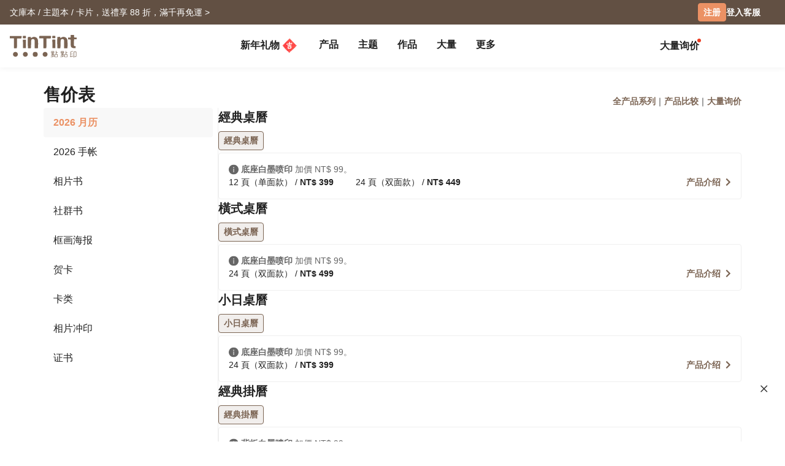

--- FILE ---
content_type: text/html; charset=UTF-8
request_url: https://www.tintint.com/my/zh/product/pricing?pid=layflat-squarebook
body_size: 27100
content:


<!DOCTYPE html>
<html lang="zh-CN">
<head prefix="og: http://ogp.me/ns# fb: http://ogp.me/ns/fb# tintint: http://ogp.me/ns/fb/tintint#">
  <meta charset="UTF-8" />
  <meta name="viewport" content="width=device-width, initial-scale=1.0" />
  <meta name="google-site-verification" content="xiDRmekIYSwk1Z391QJ7QZ9ypyLhru3L9NeUktkqsU4" />

    
  <meta name="robots" content="index,follow" />
  <meta name="description" content="TinTint 點點印，台湾第一家个性化相片书品牌。在线轻松制作相片书、桌历、卡片与礼物，专业印刷完美呈现照片色彩，让回忆长久保存。" />
  <meta name="msvalidate.01" content="847BECAA50913D56F5D95ABA87AE4679" />
  <meta name="verify-v1" content="JUWj4IbXQ8Jbp2sy3ozXOl7Q33tjb5thx0SFcAJgX9U=" />


  <!-- Hreflang -->
  <link rel="alternate" hreflang="zh-TW" href="https://www.tintint.com/product/pricing" />
  <link rel="alternate" hreflang="en-TW" href="https://www.tintint.com/tw/en/product/pricing" />
  <link rel="alternate" hreflang="zh-HK" href="https://www.tintint.com/hk/product/pricing" />
  <link rel="alternate" hreflang="en-HK" href="https://www.tintint.com/hk/en/product/pricing" />
  <link rel="alternate" hreflang="en" href="https://www.tintint.com/intl/product/pricing" />
  <link rel="alternate" hreflang="zh-CN" href="https://www.tintint.com/cn/product/pricing" />
  <link rel="alternate" hreflang="en-CN" href="https://www.tintint.com/cn/en/product/pricing" />
  <link rel="alternate" hreflang="en-SG" href="https://www.tintint.com/sg/product/pricing" />
  <link rel="alternate" hreflang="zh-SG" href="https://www.tintint.com/sg/zh/product/pricing" />
  <link rel="alternate" hreflang="en-MY" href="https://www.tintint.com/my/product/pricing" />
  <link rel="alternate" hreflang="zh-MY" href="https://www.tintint.com/my/zh/product/pricing" />
  <link rel="alternate" hreflang="x-default" href="https://www.tintint.com/product/pricing" />

  <link rel="canonical" href="https://www.tintint.com/product/pricing">

 <meta property="og:title" content="TinTint 點點印｜做自己的相片书，重现美好回忆"/>
<meta property="og:type" content="website" />
<meta property="og:image" content="https://www.tintint.com/images/tintint/common/fb_image.jpg" />
<meta property="og:url" content="https://www.tintint.com/my/zh/product/pricing" />
<meta property="og:site_name" content="点点印" />
<meta property="og:description" content="TinTint 點點印，台湾第一家个性化相片书品牌。在线轻松制作相片书、桌历、卡片与礼物，专业印刷完美呈现照片色彩，让回忆长久保存。" />
<meta property="fb:admins" content="522282367" />
<meta property="fb:admins" content="220910" />
<meta property="fb:app_id" content="184040768285" />
<meta name="facebook-domain-verification" content="166ck8ms3r2i15daqfnrl270vw70w9" />  
  <title>产品价格表｜TinTint 點點印</title>

  <!-- stylesheets -->
  <link rel="stylesheet" href="/stylesheets/tintint/zh/tw/common/reset.css" type="text/css">
<!-- bootstrap -->
<link rel="stylesheet" href="/stylesheets/bootstrap5/css/bootstrap.min.css?t=19" type="text/css" media="screen" />
<!-- bootstrap_js -->
<!-- jquery_high -->
<script type="text/javascript" src="/javascripts/jquery/1.11.3/jquery.min.js"></script>
<script type="text/javascript" src="/stylesheets/bootstrap5/js/bootstrap.bundle.min.js"></script>
<!-- cookies -->
<script type="text/javascript" src="/javascripts/cookie-js/cookie.min.js"></script>
<!-- notification -->
<script type="text/javascript" src="/javascripts/notification/main.js"></script>
<link rel="stylesheet" href="/javascripts/notification/main.css" type="text/css" media="screen" />
<!-- tipsy -->
<script type="text/javascript" src="/javascripts/tipsy-master/src/javascripts/jquery.tipsy.js"></script>
<link rel="stylesheet" href="/javascripts/tipsy-master/src/stylesheets/tipsy.css" type="text/css" media="screen" />
<!-- tt-toast -->
<script type="text/javascript" src="/javascripts/toast/toast.js"></script>
<link rel="stylesheet" href="/javascripts/toast/toast.css" type="text/css" media="screen" />
<!-- tintint -->
<link rel="stylesheet" href="/stylesheets/tintint/zh/tw/common/common.css?t=1768885879" type="text/css" media="screen" />
<link rel="stylesheet" href="/stylesheets/tintint/zh/tw/common/thumb.css?t=1768885879" type="text/css" media="screen" />
<link rel="stylesheet" href="/stylesheets/tintint/zh/tw/common/user.css?t=1768885879" type="text/css" media="screen" />
<link rel="stylesheet" href="/stylesheets/tintint/zh/tw/lang/style.css?t=1768885879" type="text/css" media="screen" />
<link rel="stylesheet" href="/stylesheets/tintint/zh/tw/region.css?t=1768885879" type="text/css" media="screen" />
<link rel="stylesheet" href="/stylesheets/v3/common/component.css?t=1768885879" type="text/css" media="screen" />
<link rel="stylesheet" href="/stylesheets/tintint/zh/my/common/product.css?t=20250902162528" type="text/css" media="screen" />
<link rel="stylesheet" href="/stylesheets/tintint/zh/my/common/component.css?t=20241023140913" type="text/css" media="screen" />


<!-- LINE Tag Base Code -->
<!-- Do Not Modify -->
<script>
(function(g,d,o){
  g._ltq=g._ltq||[];g._lt=g._lt||function(){g._ltq.push(arguments)};
  var h=location.protocol==='https:'?'https://d.line-scdn.net':'http://d.line-cdn.net';
  var s=d.createElement('script');s.async=1;
  s.src=o||h+'/n/line_tag/public/release/v1/lt.js';
  var t=d.getElementsByTagName('script')[0];t.parentNode.insertBefore(s,t);
    })(window, document);

_lt('init', {
  customerType: 'lap',
  tagId: '92c1e13a-8ef4-4272-965a-445a67b4422d'
});
_lt('send', 'pv', ['92c1e13a-8ef4-4272-965a-445a67b4422d']);
_lt('init', {
  customerType: 'lap',
  tagId: '38306658-a593-4f18-a8e2-bc5009ec08c4'
});
_lt('send', 'pv', ['38306658-a593-4f18-a8e2-bc5009ec08c4']);
_lt('init', {
  customerType: 'lap',
  tagId: '29dcc51a-0412-43c1-a4e4-3c474698b538'
});
_lt('send', 'pv', ['29dcc51a-0412-43c1-a4e4-3c474698b538']);
_lt('init', {
  customerType: 'lap',
  tagId: '451ed9b5-f17b-4a4f-93d1-cc136db1a340'
});
_lt('send', 'pv', ['451ed9b5-f17b-4a4f-93d1-cc136db1a340']);

</script>
<noscript>
    <img height="1" width="1" style="display:none"
       src="https://tr.line.me/tag.gif?c_t=lap&t_id=92c1e13a-8ef4-4272-965a-445a67b4422d&e=pv&noscript=1" />
    <img height="1" width="1" style="display:none"
       src="https://tr.line.me/tag.gif?c_t=lap&t_id=38306658-a593-4f18-a8e2-bc5009ec08c4&e=pv&noscript=1" />
    <img height="1" width="1" style="display:none"
       src="https://tr.line.me/tag.gif?c_t=lap&t_id=29dcc51a-0412-43c1-a4e4-3c474698b538&e=pv&noscript=1" />
    <img height="1" width="1" style="display:none"
       src="https://tr.line.me/tag.gif?c_t=lap&t_id=451ed9b5-f17b-4a4f-93d1-cc136db1a340&e=pv&noscript=1" />
  </noscript>
<!-- End LINE Tag Base Code -->

<!-- Facebook Pixel Code -->
<script>
!function(f,b,e,v,n,t,s){if(f.fbq)return;n=f.fbq=function(){n.callMethod?
n.callMethod.apply(n,arguments):n.queue.push(arguments)};if(!f._fbq)f._fbq=n;
n.push=n;n.loaded=!0;n.version='2.0';n.queue=[];t=b.createElement(e);t.async=!0;
t.src=v;s=b.getElementsByTagName(e)[0];s.parentNode.insertBefore(t,s)}(window,
document,'script','https://connect.facebook.net/en_US/fbevents.js');

fbq('init', '892433034172044');
fbq('track', 'PageView');

    
</script>

<noscript><img height="1" width="1" style="display:none"
src="https://www.facebook.com/tr?id=892433034172044&ev=PageView&noscript=1"
/></noscript>
<!-- End Facebook Pixel Code --> 


  
  
<!-- Google Tag Manager -->
<script>(function(w,d,s,l,i){w[l]=w[l]||[];w[l].push({'gtm.start':
new Date().getTime(),event:'gtm.js'});var f=d.getElementsByTagName(s)[0],
j=d.createElement(s),dl=l!='dataLayer'?'&l='+l:'';j.async=true;j.src=
'https://www.googletagmanager.com/gtm.js?id='+i+dl;f.parentNode.insertBefore(j,f);
})(window,document,'script','dataLayer','GTM-KZ2394');</script>
<!-- End Google Tag Manager -->
<!-- facebook sdk -->
<script type="text/javascript">
window.fblib = window.fblib || (function () {
  var _callbacks = [], _ready = false;
  var _doReady = function () {
    if (_ready) {
      return;
    }
    _ready = true;
    for (var i = 0, len = _callbacks.length; i < len; i += 1) {
      _callbacks[i]();
    }
  };
  window.fbAsyncInit = function() {
    FB.init({
      appId : '184040768285',
      status : true,
      xfbml : true,
      frictionlessRequests: true,
      version: 'v2.10',
      cookie: true
    });
    _doReady();
  };
  return {
      addEvent: function (callback) {
        if (typeof callback !== "function") {
          return;
        }
        if (_ready) {
          callback();
        } else {
          _callbacks.push(callback);
        }
      }
  }
}());
(function(d, s, id) {
var js, fjs = d.getElementsByTagName(s)[0];
if (d.getElementById(id)) return;
js = d.createElement(s); js.id = id;
js.src = "//connect.facebook.net/zh_MY/sdk.js";
fjs.parentNode.insertBefore(js, fjs);
}(document, 'script', 'facebook-jssdk'));
</script>
      <link rel="stylesheet" href="/stylesheets/v3/themes/default.css?t=1768885879" type="text/css">
<link rel="stylesheet" href="/stylesheets/v3/common/default.css?t=1768885879" type="text/css">
<link rel="stylesheet" href="/javascripts/font-awesome/css/all.min.css" type="text/css" media="screen">

<link rel="preconnect" href="https://fonts.googleapis.com">
<link rel="preconnect" href="https://fonts.gstatic.com" crossorigin>
<link href="https://fonts.googleapis.com/css2?family=Noto+Sans+TC:wght@400;500;700&display=swap" rel="stylesheet">

<script>
var prevPage = null;
var lastPage = sessionStorage.getItem('lastPage') || null;
var backPage = sessionStorage.getItem('backPage') || null;

  prevPage = sessionStorage.getItem('lastPage');
  sessionStorage.setItem('lastPage', window.location.href)
  sessionStorage.setItem('backPage', prevPage);
</script>
</head><body type="close">
  <style>:root{ --loginbox-height: 0px; --nav-height: 0px; --hd-height: calc(var(--loginbox-height) + var(--nav-height));}</style>
  <!-- <div id='v3' style="padding-top: var(--hd-height);"> -->
    <div id='v3'>
    <!-- hd -->
    <!-- transform:translateY(-40px);-->
          <!--  mini-hd -->
      <div id="hd" class="fluid bg-white tt-enable-transitions" style=" display: contents;">
        <style>
          :root { --loginbox-height: 40px; --nav-height: 70px; }
          #hd.mini-hd { --nav-height: 55px;}
          @media (max-width: 767px) {
            :root, #hd.mini-hd { --loginbox-height: 0px; --nav-height: 72px; }
            /* #loginbox-row {display: none!important;} */
          }
        </style>
      <div class='flex-fluid d-none d-md-block' style="height:var(--loginbox-height); background-color: #625043;" data-bs-dark-bg="primary">
  <div class='flex-big-container d-flex row-cols-2 tt-spec gap-4 align-items-center h-100'>
    <div class='col-7 d-flex'>
            <style>
    .btn-66 {
      
  --bs-btn-color: #fff;
  --bs-btn-bg: #666666;
  --bs-btn-hover-bg: #575757;
  --bs-btn-hover-border-color: #525252;
  --bs-btn-focus-shadow-rgb: 229, 229, 229;
  --bs-btn-active-bg: #575757;
  --bs-btn-active-border-color: #d7d7d7;
  --bs-btn-disabled-color: #fff;
  --bs-btn-disabled-bg: #666666;
  --bs-btn-disabled-border-color: #666666;
  --bs-btn-border-color: #666666;
  --bs-btn-hover-color: #fff;
  --bs-btn-active-color: #fff;
  --bs-btn-active-shadow: inset 0 3px 5px rgba(0, 0, 0, 0.125);
    }
</style>

  <a class="tt-link-default d-inline-block text-truncate" target="_blank" href="/my/zh/occasion/valentinesday?ads=header_4476" onclick="ga('send', 'event', '2026VDAY', 'click', 'loginbox');" style="max-width: 70%">
                  <span class="rwd_text_0">文庫本 / 主題本 / 卡片，送禮享 88 折，滿千再免運 ></span>
      </a>
    <div class="toast-container start-50 translate-middle-x">
    <div id="toast_success_nav" class="toast-success toast shadow-sm" role="alert" aria-live="assertive" aria-atomic="true" data-bs-delay="4000">
      <div class="success toast-body fs-6 text-start d-flex justify-content-between align-items-center p-3">
      </div>
    </div>
    <div id="toast_remind_nav" class="toast-info toast shadow-sm" role="alert" aria-live="assertive" aria-atomic="true" data-bs-delay="4000">
      <div class="info toast-body fs-6 text-start d-flex justify-content-between align-items-center p-3">
      </div>
    </div>
  </div>
  
<script>
 if (false) {
   document.getElementById('coupon_ads').addEventListener('submit', function(event) {
     event.preventDefault();
 
     var formData = new FormData(this);
     formData.append("redirect_back_url", location.pathname);
     
     var currentLanguage = "/my/zh"
     
     fetch (`${currentLanguage}/bonus/do_get_code`, {
       method: 'POST',
       body: formData
     })
     .then(response => {
         const contentType = response.headers.get('content-type');
         if (contentType && contentType.indexOf('application/json') !== -1) {
             return response.json();
         } else {
             throw new Error('非 JSON 回應');
         }
     })
     .then(data => {
         if (data.success) {
           showToast(data.message, data.permalink);
         } else if (data.message && data.redirect_url ) {
           window.location.href = currentLanguage + data.redirect_url;
         } else if (data.message) {
           showInfoToast(data.message);
         }
     })
     .catch(error => {
         showToast('發生錯誤，請稍後再試');
     });
   });
 }


  document.addEventListener("DOMContentLoaded", () => {
      var toastContainer = document.querySelector('#toast_success_nav').closest(".toast-container");
      var navTag = document.getElementById("nav-tag");
      navTag.appendChild(toastContainer);
  });


  function showToast(message,permalink) {
      const toastElement = document.getElementById('toast_success_nav');
      document.querySelector('#toast_success_nav .success').innerHTML = `<div><i class="fas fa-check-circle me-2"></i> ${message}</div><a class="btn btn-tt-sm btn-66 m-0 py-1 px-2" href="/my/zh/bonus/coupon/${permalink}">查看优惠券</a>`;
      const toast = new bootstrap.Toast(toastElement);
      toast.show();
  }
  function showInfoToast(message) {
      const toastElement = document.getElementById('toast_remind_nav');
      document.querySelector('#toast_remind_nav .info').innerHTML = `<div><i class="fas fa-info-circle me-2"></i>${message}</div><a class="btn btn-tt-sm btn-66 m-0 py-1 px-2" href="/my/zh/bonus">查看优惠券</a>`;
      const toast = new bootstrap.Toast(toastElement);
      toast.show();
  }
</script>    </div>

    <ul id='loginbox-row' class="col-5 d-flex align-items-center justify-content-end gap-4 h-100">
              <li>
          <a class="btn btn-cta btn-xs m-0 fs-6 text-center d-flex align-items-center" href="/my/zh/member/signup?from=%2Fmy%2Fzh%2Fproduct%2Fpricing%3Fpid%3Dlayflat-squarebook" style="height: 30px;">注册</a>
        </li>
        <li>
          <a class="tt-link-default fw-bold" href="/my/zh/member/signin?from=%2Fmy%2Fzh%2Fproduct%2Fpricing%3Fpid%3Dlayflat-squarebook">登入</a>
        </li>
        <li><a class="tt-link-default fw-bold" href="/my/zh/help">客服</a></li>
          </ul>
  </div>
</div>
<div id="nav-tag" class="w-100 bg-white tt-enable-transitions sticky-top" style="height:var(--nav-height);">
  <div class="nav-container h-100">
    <div class="row g-0 h-100 flex-nowrap">

      <div class="col-auto">
        <button class="btn link-dark d-xl-none d-flex align-items-center border-0 h-100 ps-0 pe-3 py-0 m-0" type="button" data-bs-toggle="offcanvas" data-bs-target="#mobile-menu-offcanvas" aria-controls="mobile-menu-offcanvas">
          <img class="" src="/images/v2/zh_TW/ic_navbar-toggler.svg" style="height: 36px;"/>
        </button>
      </div>
      
      <div class="col-auto col-xxl-3 d-flex align-items-center me-auto h-100">
        <a href="/my/zh">
          <style>
            :root {--logo-img-height: 37px;}
            @media (max-width: 768px) {
              :root {--logo-img-height: 32px;}
            }
          </style>
          <img class="" src="/images/tintint/zh_MY/tintint-logo.svg?t=2" style="height: var(--logo-img-height);"/>
        </a>
      </div>

      <div class="col col-xxl-6 d-flex align-items-start align-items-md-center">
        <div class="offcanvas-xl offcanvas-start d-xl-none" tabindex="-1" id="mobile-menu-offcanvas" aria-labelledby="mobileMenuOffcanvasLabel" data-bs-scroll="false" style="">
  <style>
    #hd .offcanvas-lg, #hd .offcanvas-xl {
      --bs-offcanvas-width:300px;
      /*background-color: #f4f4f4;*/
    }
    #hd .offcanvas-lg .offcanvas-body .accordion, #hd .offcanvas-xl .offcanvas-body .accordion {
      --bs-accordion-bg: transparent;
      --bs-border-color: transparent;
      --bs-accordion-active-color: #333;
      --bs-accordion-active-bg: transparent;
      --bs-accordion-btn-active-icon: var(--bs-accordion-btn-icon);
    }
    div.offcanvas-body h5.border-bottom {
      border-bottom:var(--bs-border-width) var(--bs-border-style) var(--bs-gray-200) !important;
    }
    div.offcanvas-body h5.border-top{
      border-top:var(--bs-border-width) var(--bs-border-style) var(--bs-gray-200) !important;
    }
  </style>
  <div class="offcanvas-body p-0 pb-5" id="mobile-menu-accordion-parent">
    <h6 class="menu-item px-3 lh-lg py-2 mb-0">
      <a class="tt-link-default" href="/my/zh">
        首页      </a>
    </h6>

    
    <h6 class="menu-item px-3 lh-lg py-2 mb-0 border-bottom border-top">
      <a class="tt-link-default" href="/my/zh/occasion/newyear?s=menu.idea_newyear">新年礼物<img class="mx-1" style="margin-bottom: 2px;" src="/images/v2/common/ic_menu_spring_couplet.png?t=2"></a>    </h6>

    
        
    <h6 class="menu-item px-3 lh-lg py-2 mb-0 border-bottom">
      <ul class="accordion mobile-pd-group px-0">
        <li class="accordion-item">
          <div class="tt-link-default accordion-button p-0" type="button" data-bs-toggle="collapse" data-bs-target="#collapse-pd-all-pd" aria-expanded="true" aria-controls="collapse-pd-all-pd" style='padding-right:2px!important;'>
            产品          </div>
          <div id="collapse-pd-all-pd" class="accordion-collapse collapse show" aria-labelledby="headingOne" data-bs-parent="#mobile-menu-accordion-parent">
            <div class="accordion-body p-0">
              <ul class="mobile-pd-group accordion lh-lg ps-4" id="menu-pd-accordion">
                <li class="py-2">
                  <a class="tt-link-default" href="/my/zh/product">全产品系列</a>
                </li>
                <li class="py-2">
                  <a class="tt-link-default" href="/my/zh/product/comparison">产品比较</a>
                </li>
                                                                        <li class="accordion-item py-2">
                      <div class="accordion-button collapsed d-flex p-0" type="button" data-bs-toggle="collapse" data-bs-target="#collapse-pd-0" aria-expanded="true" aria-controls="collapse-pd-0">2026 月历 <span class='badge bg-danger small rounded-1 ms-1' style='padding: 2px 4px;'>New</span></div>
                      <div id="collapse-pd-0" class="accordion-collapse collapse" data-bs-parent="#menu-pd-accordion">
                        <ul class="accordion-body sub-group-list p-0 lh-lg">
                                                                                                        <li class="py-2"><a href="/product/info/calendar?s=menu.calendars-series" class="tt-link-default fw-normal">全部</a></li>
                                                      <li class="py-2"><a href="/my/zh/product/info/desk-calendar?s=menu.product-info" class="tt-link-default fw-normal">经典桌历</a></li>
                                                      <li class="py-2"><a href="/my/zh/product/info/desk-calendar-landscape?s=menu.product-info" class="tt-link-default fw-normal">横式桌历</a></li>
                                                      <li class="py-2"><a href="/my/zh/product/info/desk-calendar-s?s=menu.product-info" class="tt-link-default fw-normal">小日桌历</a></li>
                                                      <li class="py-2"><a href="/my/zh/product/info/wall-calendar?s=menu.product-info" class="tt-link-default fw-normal">经典挂历</a></li>
                                                      <li class="py-2"><a href="/my/zh/product/info/wooden-base-calendar?s=menu.product-info" class="tt-link-default fw-normal">木座桌历</a></li>
                                                  </ul>
                      </div>
                    </li>
                                                          <li class="accordion-item py-2">
                      <div class="accordion-button collapsed d-flex p-0" type="button" data-bs-toggle="collapse" data-bs-target="#collapse-pd-1" aria-expanded="true" aria-controls="collapse-pd-1">2026 手帐 <span class='badge bg-danger small rounded-1 ms-1' style='padding: 2px 4px;'>New</span></div>
                      <div id="collapse-pd-1" class="accordion-collapse collapse" data-bs-parent="#menu-pd-accordion">
                        <ul class="accordion-body sub-group-list p-0 lh-lg">
                                                                                                        <li class="py-2"><a href="/product?id=calendar_notebook&s=menu.product-list" class="tt-link-default fw-normal">全部</a></li>
                                                      <li class="py-2"><a href="/my/zh/product/info/notebook?s=menu.product-info" class="tt-link-default fw-normal">相片笔记本</a></li>
                                                      <li class="py-2"><a href="/my/zh/product/info/diary?s=menu.product-info" class="tt-link-default fw-normal">日记本</a></li>
                                                  </ul>
                      </div>
                    </li>
                                                          <li class="accordion-item py-2">
                      <div class="accordion-button collapsed d-flex p-0" type="button" data-bs-toggle="collapse" data-bs-target="#collapse-pd-2" aria-expanded="true" aria-controls="collapse-pd-2">相片书 <span class='badge bg-danger small rounded-1 ms-1' style='padding: 2px 4px;'>New</span></div>
                      <div id="collapse-pd-2" class="accordion-collapse collapse" data-bs-parent="#menu-pd-accordion">
                        <ul class="accordion-body sub-group-list p-0 lh-lg">
                                                                                                        <li class="py-2"><a href="/product/group/photobooks?s=menu.photobooks-series" class="tt-link-default fw-normal">全部</a></li>
                                                      <li class="py-2"><a href="/my/zh/product/info/bunko-l?s=menu.product-info" class="tt-link-default fw-normal">文库本</a></li>
                                                      <li class="py-2"><a href="/my/zh/product/info/shashinbook?s=menu.product-info" class="tt-link-default fw-normal">写真本</a></li>
                                                      <li class="py-2"><a href="/my/zh/product/info/layflat-squarebook?s=menu.product-info" class="tt-link-default fw-normal">映画本</a></li>
                                                      <li class="py-2"><a href="/my/zh/product/info/storybook?s=menu.product-info" class="tt-link-default fw-normal">故事本</a></li>
                                                      <li class="py-2"><a href="/my/zh/product/info/ideabook?s=menu.product-info" class="tt-link-default fw-normal">主题本</a></li>
                                                      <li class="py-2"><a href="/my/zh/product/info/fotozine?s=menu.product-info" class="tt-link-default fw-normal">杂志本</a><span class='badge bg-danger small rounded-1 ms-1' style='padding: 2px 4px;'>New</span></li>
                                                      <li class="py-2"><a href="/my/zh/product/info/shashinbook-l?s=menu.product-info" class="tt-link-default fw-normal">精装写真本</a></li>
                                                      <li class="py-2"><a href="/my/zh/product/info/classic-clothbound-portraitbook?s=menu.product-info" class="tt-link-default fw-normal">经典布帧本</a></li>
                                                      <li class="py-2"><a href="/my/zh/product/info/layflat-portraitbook-lh?s=menu.product-info" class="tt-link-default fw-normal">精装映画本</a></li>
                                                  </ul>
                      </div>
                    </li>
                                                          <li class="accordion-item py-2">
                      <div class="accordion-button collapsed d-flex p-0" type="button" data-bs-toggle="collapse" data-bs-target="#collapse-pd-3" aria-expanded="true" aria-controls="collapse-pd-3">框画海报 </div>
                      <div id="collapse-pd-3" class="accordion-collapse collapse" data-bs-parent="#menu-pd-accordion">
                        <ul class="accordion-body sub-group-list p-0 lh-lg">
                                                                                                        <li class="py-2"><a href="/product?id=wall_prints&s=menu.product-list" class="tt-link-default fw-normal">全部</a></li>
                                                      <li class="py-2"><a href="/my/zh/product/info/canvas?s=menu.product-info" class="tt-link-default fw-normal">无框画</a></li>
                                                      <li class="py-2"><a href="/my/zh/product/info/framed-prints?s=menu.product-info" class="tt-link-default fw-normal">木框画</a></li>
                                                      <li class="py-2"><a href="/my/zh/product/info/poster?s=menu.product-info" class="tt-link-default fw-normal">海报</a></li>
                                                      <li class="py-2"><a href="/my/zh/product/info/poster-year-calendar?s=menu.product-info" class="tt-link-default fw-normal">海报年历</a></li>
                                                  </ul>
                      </div>
                    </li>
                                                          <li class="accordion-item py-2">
                      <div class="accordion-button collapsed d-flex p-0" type="button" data-bs-toggle="collapse" data-bs-target="#collapse-pd-4" aria-expanded="true" aria-controls="collapse-pd-4">贺卡 </div>
                      <div id="collapse-pd-4" class="accordion-collapse collapse" data-bs-parent="#menu-pd-accordion">
                        <ul class="accordion-body sub-group-list p-0 lh-lg">
                                                                                                        <li class="py-2"><a href="/product?id=card&s=menu.product-list" class="tt-link-default fw-normal">全部</a></li>
                                                      <li class="py-2"><a href="/my/zh/product/info/greeting-folded-card?s=menu.product-info" class="tt-link-default fw-normal">卡片</a></li>
                                                      <li class="py-2"><a href="/my/zh/product/info/greeting-folded-card-l?s=menu.product-info" class="tt-link-default fw-normal">大卡片</a></li>
                                                      <li class="py-2"><a href="/my/zh/product/info/invitation-folded-card?s=menu.product-info" class="tt-link-default fw-normal">邀请卡</a></li>
                                                      <li class="py-2"><a href="/my/zh/product/info/wedding-folded-card?s=menu.product-info" class="tt-link-default fw-normal">婚礼邀请卡</a></li>
                                                  </ul>
                      </div>
                    </li>
                                                          <li class="accordion-item py-2">
                      <div class="accordion-button collapsed d-flex p-0" type="button" data-bs-toggle="collapse" data-bs-target="#collapse-pd-5" aria-expanded="true" aria-controls="collapse-pd-5">卡类 </div>
                      <div id="collapse-pd-5" class="accordion-collapse collapse" data-bs-parent="#menu-pd-accordion">
                        <ul class="accordion-body sub-group-list p-0 lh-lg">
                                                                                                        <li class="py-2"><a href="/product?id=prints&s=menu.product-list" class="tt-link-default fw-normal">全部</a></li>
                                                      <li class="py-2"><a href="/my/zh/product/info/postcard?s=menu.product-info" class="tt-link-default fw-normal">明信片</a></li>
                                                      <li class="py-2"><a href="/my/zh/product/info/mailing-postcard?s=menu.product-info" class="tt-link-default fw-normal">代寄明信片</a></li>
                                                      <li class="py-2"><a href="/my/zh/product/info/snapcard?s=menu.product-info" class="tt-link-default fw-normal">快拍卡</a></li>
                                                      <li class="py-2"><a href="/my/zh/product/info/handycard-l?s=menu.product-info" class="tt-link-default fw-normal">拍拍卡</a></li>
                                                  </ul>
                      </div>
                    </li>
                                                          <li class="accordion-item py-2">
                      <div class="accordion-button collapsed d-flex p-0" type="button" data-bs-toggle="collapse" data-bs-target="#collapse-pd-6" aria-expanded="true" aria-controls="collapse-pd-6">社群书 </div>
                      <div id="collapse-pd-6" class="accordion-collapse collapse" data-bs-parent="#menu-pd-accordion">
                        <ul class="accordion-body sub-group-list p-0 lh-lg">
                                                                                                        <li class="py-2"><a href="/product?id=socialapp&s=menu.product-list" class="tt-link-default fw-normal">全部</a></li>
                                                      <li class="py-2"><a href="/my/zh/product/info/fastbook?s=menu.product-info" class="tt-link-default fw-normal">Fastbook</a></li>
                                                      <li class="py-2"><a href="/my/zh/product/info/fastbook-lh?s=menu.product-info" class="tt-link-default fw-normal">Fastbook 精装本</a></li>
                                                  </ul>
                      </div>
                    </li>
                                                          <li class="accordion-item py-2">
                      <div class="accordion-button collapsed d-flex p-0" type="button" data-bs-toggle="collapse" data-bs-target="#collapse-pd-7" aria-expanded="true" aria-controls="collapse-pd-7">相片冲印 </div>
                      <div id="collapse-pd-7" class="accordion-collapse collapse" data-bs-parent="#menu-pd-accordion">
                        <ul class="accordion-body sub-group-list p-0 lh-lg">
                                                                                                        <li class="py-2"><a href="/product?id=photoprints&s=menu.product-list" class="tt-link-default fw-normal">全部</a></li>
                                                      <li class="py-2"><a href="/my/zh/product/info/photoprints?s=menu.product-info" class="tt-link-default fw-normal">相片冲印</a></li>
                                                      <li class="py-2"><a href="/my/zh/product/info/flipbook?s=menu.product-info" class="tt-link-default fw-normal">随手翻</a></li>
                                                  </ul>
                      </div>
                    </li>
                                                          <li class="accordion-item py-2">
                      <div class="accordion-button collapsed d-flex p-0" type="button" data-bs-toggle="collapse" data-bs-target="#collapse-pd-8" aria-expanded="true" aria-controls="collapse-pd-8">证书 </div>
                      <div id="collapse-pd-8" class="accordion-collapse collapse" data-bs-parent="#menu-pd-accordion">
                        <ul class="accordion-body sub-group-list p-0 lh-lg">
                                                                                                        <li class="py-2"><a href="/product?id=certificate&s=menu.product-list" class="tt-link-default fw-normal">全部</a></li>
                                                      <li class="py-2"><a href="/my/zh/product/info/marriage-certificate?s=menu.product-info" class="tt-link-default fw-normal">结婚书约</a></li>
                                                  </ul>
                      </div>
                    </li>
                                                          <li class="accordion-item py-2">
                      <div class="accordion-button collapsed d-flex p-0" type="button" data-bs-toggle="collapse" data-bs-target="#collapse-pd-9" aria-expanded="true" aria-controls="collapse-pd-9">周边 </div>
                      <div id="collapse-pd-9" class="accordion-collapse collapse" data-bs-parent="#menu-pd-accordion">
                        <ul class="accordion-body sub-group-list p-0 lh-lg">
                                                                                                        <li class="py-2"><a href="/product?id=merchandise&s=menu.product-list" class="tt-link-default fw-normal">全部</a></li>
                                                      <li class="py-2"><a href="/my/zh/accessory/info/goodluck-zodiac-set?s=menu.product-info" class="tt-link-default fw-normal">好运生肖套组</a></li>
                                                      <li class="py-2"><a href="/my/zh/accessory/info/animal-postcard?s=menu.product-info" class="tt-link-default fw-normal">动物明信片</a></li>
                                                      <li class="py-2"><a href="/my/zh/accessory/info/sticker?s=menu.product-info" class="tt-link-default fw-normal">贴纸</a></li>
                                                      <li class="py-2"><a href="/my/zh/accessory/info/paper-tape?s=menu.product-info" class="tt-link-default fw-normal">纸胶带</a></li>
                                                      <li class="py-2"><a href="/my/zh/accessory/info/notepaper?s=menu.product-info" class="tt-link-default fw-normal">一笔笺</a></li>
                                                      <li class="py-2"><a href="/my/zh/accessory/info/milestone-cards?s=menu.product-info" class="tt-link-default fw-normal">月龄卡</a></li>
                                                      <li class="py-2"><a href="/my/zh/accessory/info/wooden-magnet?s=menu.product-info" class="tt-link-default fw-normal">木磁铁</a></li>
                                                      <li class="py-2"><a href="/my/zh/accessory/info/redenvelope?s=menu.product-info" class="tt-link-default fw-normal">红包袋</a><span class='badge bg-danger small rounded-1 ms-1' style='padding: 2px 4px;'>New</span></li>
                                                      <li class="py-2"><a href="/my/zh/accessory/info/spring-couplet?s=menu.product-info" class="tt-link-default fw-normal">好春联</a></li>
                                                  </ul>
                      </div>
                    </li>
                                                          <li class="accordion-item py-2">
                      <div class="accordion-button collapsed d-flex p-0" type="button" data-bs-toggle="collapse" data-bs-target="#collapse-pd-10" aria-expanded="true" aria-controls="collapse-pd-10">配件 </div>
                      <div id="collapse-pd-10" class="accordion-collapse collapse" data-bs-parent="#menu-pd-accordion">
                        <ul class="accordion-body sub-group-list p-0 lh-lg">
                                                                                                        <li class="py-2"><a href="/product?id=accessory&s=menu.product-list" class="tt-link-default fw-normal">全部</a></li>
                                                      <li class="py-2"><a href="/my/zh/accessory/info/book-cover?s=menu.product-info" class="tt-link-default fw-normal">书套</a></li>
                                                      <li class="py-2"><a href="/my/zh/accessory/info/card-envelope?s=menu.product-info" class="tt-link-default fw-normal">专用信封</a></li>
                                                      <li class="py-2"><a href="/my/zh/accessory/info/flatbag?s=menu.product-info" class="tt-link-default fw-normal">A6 透明平口袋</a></li>
                                                      <li class="py-2"><a href="/my/zh/accessory/info/gift-package?s=menu.product-info" class="tt-link-default fw-normal">礼物包装</a></li>
                                                  </ul>
                      </div>
                    </li>
                                                                    </ul>
            </div>
          </div>
        </li>
      </ul>
    </h6>

    <script>
      let pd_has_br = document.querySelectorAll('.accordion-button br');
      pd_has_br.forEach(e => e.classList.remove('d-md-block') );
    </script>

    <h6 class="menu-item px-3 lh-lg py-2 mb-0">
      <ul class="accordion mobile-pd-group px-0">
        <li class="accordion-item">
          <div class="tt-link-default accordion-button collapsed p-0" type="button" data-bs-toggle="collapse" data-bs-target="#collapse-occation-all-occation" aria-expanded="false" aria-controls="collapse-occation-all-occation" style='padding-right:2px!important;'>
            主题          </div>
          <div id="collapse-occation-all-occation" class="accordion-collapse collapse" aria-labelledby="headingOne" data-bs-parent="#mobile-menu-accordion-parent">
            <div class="accordion-body p-0">
              <ul class="mobile-pd-group accordion lh-lg ps-4" id="menu-occation-accordion">
                                                                                                    <li class="accordion-item py-2">
                    <div class="accordion-button collapsed d-flex p-0" type="button" data-bs-toggle="collapse" data-bs-target="#collapse-occation-0" aria-expanded="false" aria-controls="collapse-occation-0">
                                              节日                                          </div>
                    <div id="collapse-occation-0" class="accordion-collapse collapse" data-bs-parent="#menu-occation-accordion">
                      <ul class="accordion-body sub-group-list p-0 lh-lg">
                                                                            <li class="py-2"><a href="/my/zh/idea/birthday_gift?s=menu.theme_festival" class="tt-link-default fw-normal">生日礼物</a></li>
                                                                            <li class="py-2"><a href="/my/zh/occasion/newyear?s=menu.theme_festival" class="tt-link-default fw-normal">新年礼物</a></li>
                                                                            <li class="py-2"><a href="/my/zh/occasion/valentinesday?s=menu.theme_festival" class="tt-link-default fw-normal">情人节</a></li>
                                                                            <li class="py-2"><a href="/my/zh/occasion/graduation?s=menu.theme_festival" class="tt-link-default fw-normal">毕业纪念</a></li>
                                                                            <li class="py-2"><a href="/my/zh/occasion/mothersday?s=menu.theme_festival" class="tt-link-default fw-normal">母亲节</a></li>
                                                                            <li class="py-2"><a href="/my/zh/idea/fathersday?s=menu.theme_festival" class="tt-link-default fw-normal">父亲节</a></li>
                                                                            <li class="py-2"><a href="/my/zh/gift/teachersday?s=menu.theme_festival" class="tt-link-default fw-normal">教师节</a></li>
                                                                            <li class="py-2"><a href="/my/zh/occasion/christmas_gift?s=menu.theme_festival" class="tt-link-default fw-normal">圣诞交换礼物</a></li>
                                                                      </ul>
                    </div>
                  </li>
                                                                      <li class="accordion-item py-2">
                    <div class="accordion-button collapsed d-flex p-0" type="button" data-bs-toggle="collapse" data-bs-target="#collapse-occation-1" aria-expanded="false" aria-controls="collapse-occation-1">
                                              <a class="tt-link-default" href="/my/zh/idea/babys=menu.theme_baby">宝宝</a>
                                          </div>
                    <div id="collapse-occation-1" class="accordion-collapse collapse" data-bs-parent="#menu-occation-accordion">
                      <ul class="accordion-body sub-group-list p-0 lh-lg">
                                                                            <li class="py-2"><a href="/my/zh/product/info/ideabook?s=menu.theme_baby" class="tt-link-default fw-normal">0 岁 怀孕日记</a></li>
                                                                            <li class="py-2"><a href="/my/zh/single/design/?product=handycard-l&theme=942&s=menu.theme_baby" class="tt-link-default fw-normal">1 月 弥月小卡</a></li>
                                                                            <li class="py-2"><a href="/my/zh/product/info/ideabook?s=menu.theme_baby" class="tt-link-default fw-normal">1 岁 周岁生日书</a></li>
                                                                            <li class="py-2"><a href="/my/zh/product/info/ideabook?s=menu.theme_baby" class="tt-link-default fw-normal">1-3 岁 亲子共读本</a></li>
                                                                            <li class="py-2"><a href="/my/zh/single/design/?product=handycard-l&theme=935&s=menu.theme_baby" class="tt-link-default fw-normal">3-6 岁 好宝宝卡</a></li>
                                                <li class='py-2'><a href='/my/zh/idea/baby?s=menu.theme_baby' class='tt-link-default fw-normal'>更多</a></li>                      </ul>
                    </div>
                  </li>
                                                                      <li class="accordion-item py-2">
                    <div class="accordion-button collapsed d-flex p-0" type="button" data-bs-toggle="collapse" data-bs-target="#collapse-occation-2" aria-expanded="false" aria-controls="collapse-occation-2">
                                              <a class="tt-link-default" href="/my/zh/occasion/weddings=menu.theme_wedding">婚礼</a>
                                          </div>
                    <div id="collapse-occation-2" class="accordion-collapse collapse" data-bs-parent="#menu-occation-accordion">
                      <ul class="accordion-body sub-group-list p-0 lh-lg">
                                                                            <li class="py-2"><a href="/my/zh/product/info/layflat-portraitbook-lh?s=menu.theme_wedding" class="tt-link-default fw-normal">婚纱本</a></li>
                                                                            <li class="py-2"><a href="/my/zh/product/info/wedding-folded-card?s=menu.theme_wedding" class="tt-link-default fw-normal">喜帖</a></li>
                                                                            <li class="py-2"><a href="/my/zh/single/design/?product=handycard-l&theme=939&s=menu.theme_wedding" class="tt-link-default fw-normal">谢卡</a></li>
                                                                            <li class="py-2"><a href="/my/zh/occasion/wedding?s=menu.theme_wedding" class="tt-link-default fw-normal">婚礼布置</a></li>
                                                                            <li class="py-2"><a href="/my/zh/product/info/marriage-certificate?s=menu.theme_wedding" class="tt-link-default fw-normal">结婚书约</a></li>
                                                <li class='py-2'><a href='/my/zh/occasion/wedding?s=menu.theme_wedding' class='tt-link-default fw-normal'>更多</a></li>                      </ul>
                    </div>
                  </li>
                                                                      <li class="accordion-item py-2">
                    <div class="accordion-button collapsed d-flex p-0" type="button" data-bs-toggle="collapse" data-bs-target="#collapse-occation-3" aria-expanded="false" aria-controls="collapse-occation-3">
                                              <a class="tt-link-default" href="/my/zh/idea/travels=menu.theme_travel">旅游</a>
                                          </div>
                    <div id="collapse-occation-3" class="accordion-collapse collapse" data-bs-parent="#menu-occation-accordion">
                      <ul class="accordion-body sub-group-list p-0 lh-lg">
                                                                            <li class="py-2"><a href="/my/zh/product/info/shashinbook-l?s=menu.theme_travel" class="tt-link-default fw-normal">旅游书</a></li>
                                                                            <li class="py-2"><a href="/my/zh/product/info/canvas?s=menu.theme_travel" class="tt-link-default fw-normal">旅行摄影</a></li>
                                                                            <li class="py-2"><a href="/my/zh/product/info/postcard?s=menu.theme_travel" class="tt-link-default fw-normal">明信片</a></li>
                                                                            <li class="py-2"><a href="/my/zh/product/info/notebook?s=menu.theme_travel" class="tt-link-default fw-normal">随行手札</a></li>
                                                                            <li class="py-2"><a href="/my/zh/single/design/?product=mailing-postcard&theme=924&s=menu.theme_travel" class="tt-link-default fw-normal">代寄明信片</a></li>
                                                <li class='py-2'><a href='/my/zh/idea/travel?s=menu.theme_travel' class='tt-link-default fw-normal'>更多</a></li>                      </ul>
                    </div>
                  </li>
                                                                      <li class="accordion-item py-2">
                    <div class="accordion-button collapsed d-flex p-0" type="button" data-bs-toggle="collapse" data-bs-target="#collapse-occation-4" aria-expanded="false" aria-controls="collapse-occation-4">
                                              <a class="tt-link-default" href="/my/zh/occasion/graduations=menu.theme_campus">校园</a>
                                          </div>
                    <div id="collapse-occation-4" class="accordion-collapse collapse" data-bs-parent="#menu-occation-accordion">
                      <ul class="accordion-body sub-group-list p-0 lh-lg">
                                                                            <li class="py-2"><a href="/my/zh/product/group/graduation?s=menu.theme_campus" class="tt-link-default fw-normal">毕业纪念册</a></li>
                                                                            <li class="py-2"><a href="/my/zh/idea/graduation?s=menu.theme_campus" class="tt-link-default fw-normal">毕业礼物</a></li>
                                                                            <li class="py-2"><a href="/my/zh/product/info/shashinbook-portrait-l?s=menu.theme_campus" class="tt-link-default fw-normal">分班纪录本</a></li>
                                                                            <li class="py-2"><a href="/my/zh/product/info/classic-clothbound-portraitbook?s=menu.theme_campus" class="tt-link-default fw-normal">社团纪录</a></li>
                                                                            <li class="py-2"><a href="/my/zh/product/info/flipbook?s=menu.theme_campus" class="tt-link-default fw-normal">活动记录</a></li>
                                                <li class='py-2'><a href='/my/zh/occasion/graduation?s=menu.theme_campus' class='tt-link-default fw-normal'>更多</a></li>                      </ul>
                    </div>
                  </li>
                                                                      <li class="accordion-item py-2">
                    <div class="accordion-button collapsed d-flex p-0" type="button" data-bs-toggle="collapse" data-bs-target="#collapse-occation-5" aria-expanded="false" aria-controls="collapse-occation-5">
                                              庆祝                                          </div>
                    <div id="collapse-occation-5" class="accordion-collapse collapse" data-bs-parent="#menu-occation-accordion">
                      <ul class="accordion-body sub-group-list p-0 lh-lg">
                                                                            <li class="py-2"><a href="/my/zh/product/info/layflat-squarebook?s=menu.theme_celebration" class="tt-link-default fw-normal">生日书</a></li>
                                                                            <li class="py-2"><a href="/my/zh/single/design/?product=greeting-folded-card&s=menu.theme_celebration" class="tt-link-default fw-normal">生日卡片</a></li>
                                                                            <li class="py-2"><a href="/my/zh/product/info/ideabook?s=menu.theme_celebration" class="tt-link-default fw-normal">情侣 / 交往纪念</a></li>
                                                                            <li class="py-2"><a href="/my/zh/product/info/framed-prints?s=menu.theme_celebration" class="tt-link-default fw-normal">结婚周年</a></li>
                                                                            <li class="py-2"><a href="/my/zh/product/info/canvas?s=menu.theme_celebration" class="tt-link-default fw-normal">全家福</a></li>
                                                                      </ul>
                    </div>
                  </li>
                                                                      <li class="accordion-item py-2">
                    <div class="accordion-button collapsed d-flex p-0" type="button" data-bs-toggle="collapse" data-bs-target="#collapse-occation-6" aria-expanded="false" aria-controls="collapse-occation-6">
                                              <a class="tt-link-default" href="/my/zh/idea/farewell_giftss=menu.theme_business">职场</a>
                                          </div>
                    <div id="collapse-occation-6" class="accordion-collapse collapse" data-bs-parent="#menu-occation-accordion">
                      <ul class="accordion-body sub-group-list p-0 lh-lg">
                                                                            <li class="py-2"><a href="/my/zh/product/info/handycard-l?s=menu.theme_business" class="tt-link-default fw-normal">名片</a></li>
                                                                            <li class="py-2"><a href="/my/zh/product/info/shashinbook-portrait-l?s=menu.theme_business" class="tt-link-default fw-normal">退休纪念</a></li>
                                                                            <li class="py-2"><a href="/my/zh/product/info/ideabook?s=menu.theme_business" class="tt-link-default fw-normal">转职纪念</a></li>
                                                                            <li class="py-2"><a href="/my/zh/product/info/shashinbook-l?s=menu.theme_business" class="tt-link-default fw-normal">奖励旅游</a></li>
                                                                            <li class="py-2"><a href="/my/zh/business/intro?s=menu.theme_business" class="tt-link-default fw-normal">企业赠品</a></li>
                                                <li class='py-2'><a href='/my/zh/idea/farewell_gifts?s=menu.theme_business' class='tt-link-default fw-normal'>更多</a></li>                      </ul>
                    </div>
                  </li>
                                                                      <li class="accordion-item py-2">
                    <div class="accordion-button collapsed d-flex p-0" type="button" data-bs-toggle="collapse" data-bs-target="#collapse-occation-7" aria-expanded="false" aria-controls="collapse-occation-7">
                                              <a class="tt-link-default" href="/my/zh/idea/pets=menu.theme_pet">宠物</a>
                                          </div>
                    <div id="collapse-occation-7" class="accordion-collapse collapse" data-bs-parent="#menu-occation-accordion">
                      <ul class="accordion-body sub-group-list p-0 lh-lg">
                                                                            <li class="py-2"><a href="/my/zh/product/info/desk-calendar-s?s=menu.theme_pet" class="tt-link-default fw-normal">毛孩桌历</a></li>
                                                                            <li class="py-2"><a href="/my/zh/product/info/ideabook?s=menu.theme_pet" class="tt-link-default fw-normal">生日书</a></li>
                                                                            <li class="py-2"><a href="/my/zh/product/info/snapcard?s=menu.theme_pet" class="tt-link-default fw-normal">宠物拍立得</a></li>
                                                                            <li class="py-2"><a href="/my/zh/product/info/shashinbook-l?s=menu.theme_pet" class="tt-link-default fw-normal">沙龙写真</a></li>
                                                                            <li class="py-2"><a href="/my/zh/single/design/?product=poster&theme=860&s=menu.theme_pet" class="tt-link-default fw-normal">宠物明星海报</a></li>
                                                <li class='py-2'><a href='/my/zh/idea/pet?s=menu.theme_pet' class='tt-link-default fw-normal'>更多</a></li>                      </ul>
                    </div>
                  </li>
                                                                      <li class="accordion-item py-2">
                    <div class="accordion-button collapsed d-flex p-0" type="button" data-bs-toggle="collapse" data-bs-target="#collapse-occation-8" aria-expanded="false" aria-controls="collapse-occation-8">
                                              <a class="tt-link-default" href="/my/zh/idea/life_storiess=menu.theme_memories">回忆</a>
                                          </div>
                    <div id="collapse-occation-8" class="accordion-collapse collapse" data-bs-parent="#menu-occation-accordion">
                      <ul class="accordion-body sub-group-list p-0 lh-lg">
                                                                            <li class="py-2"><a href="/my/zh/product/info/shashinbook-l?s=menu.theme_memories" class="tt-link-default fw-normal">自传回忆录</a></li>
                                                                            <li class="py-2"><a href="/my/zh/idea/life_stories?s=menu.theme_memories" class="tt-link-default fw-normal">生命故事</a></li>
                                                                            <li class="py-2"><a href="/my/zh/product/info/framed-prints?s=menu.theme_memories" class="tt-link-default fw-normal">纪念品</a></li>
                                                <li class='py-2'><a href='/my/zh/idea/life_stories?s=menu.theme_memories' class='tt-link-default fw-normal'>更多</a></li>                      </ul>
                    </div>
                  </li>
                                                                      <li class="accordion-item py-2">
                    <div class="accordion-button collapsed d-flex p-0" type="button" data-bs-toggle="collapse" data-bs-target="#collapse-occation-9" aria-expanded="false" aria-controls="collapse-occation-9">
                                              <a class="tt-link-default" href="/my/zh/occasion/collab_photographys=menu.theme_photography">摄影</a>
                                          </div>
                    <div id="collapse-occation-9" class="accordion-collapse collapse" data-bs-parent="#menu-occation-accordion">
                      <ul class="accordion-body sub-group-list p-0 lh-lg">
                                                                            <li class="py-2"><a href="/my/zh/product/info/layflat-portraitbook-lh?s=menu.theme_photography" class="tt-link-default fw-normal">专业摄影集</a></li>
                                                                            <li class="py-2"><a href="/my/zh/product/info/shashinbook-l?s=menu.theme_photography" class="tt-link-default fw-normal">风景摄影</a></li>
                                                                            <li class="py-2"><a href="/my/zh/product/info/layflat-squarebook-l?s=menu.theme_photography" class="tt-link-default fw-normal">人像写真</a></li>
                                                                            <li class="py-2"><a href="/my/zh/product/info/canvas?s=menu.theme_photography" class="tt-link-default fw-normal">摄影墙布置</a></li>
                                                                            <li class="py-2"><a href="/my/zh/product/info/poster?s=menu.theme_photography" class="tt-link-default fw-normal">摄影海报输出</a></li>
                                                <li class='py-2'><a href='/my/zh/occasion/collab_photography?s=menu.theme_photography' class='tt-link-default fw-normal'>更多</a></li>                      </ul>
                    </div>
                  </li>
                                                </ul>
            </div>
          </div>
        </li>
      </ul>
    </h6>

    <h6 class="menu-item px-3 border-bottom border-top mb-0">
      <ul class="mobile-pd-group accordion ps-0 lh-lg" id="menu-biz-accordion">
        <li class="accordion-item py-2">
          <div class="accordion-button collapsed d-flex p-0" type="button" data-bs-toggle="collapse" data-bs-target="#collapse-biz" aria-expanded="true" aria-controls="collapse-biz" style='padding-right:2px!important;'>大量订购</div>
          <div id="collapse-biz" class="accordion-collapse collapse" data-bs-parent="#mobile-menu-accordion-parent">
            <ul class="accordion-body sub-group-list py-0 ps-4 lh-lg">
              <li class="py-2"><a class="tt-link-default" href="/my/zh/occasion/biz_calendar">月历大量优惠</a></li>
                            <li class="py-2"><a class="tt-link-default" href="/my/zh/business">客制企业礼品</a></li>
            </ul>
          </div>
        </li>
      </ul>
    </h6>

    <h6 class="menu-item px-3 lh-lg py-2 mb-0">
      <a class="tt-link-default" href="/my/zh/project/recent">
        热门作品      </a>
    </h6>
    
    <h6 class="menu-item px-3 border-bottom border-top mb-0">
      <ul class="mobile-pd-group accordion ps-0 lh-lg" id="menu-more-accordion">
        <li class="accordion-item py-2">
          <div class="accordion-button collapsed d-flex p-0" type="button" data-bs-toggle="collapse" data-bs-target="#collapse-more" aria-expanded="false" aria-controls="collapse-more" style='padding-right:2px!important;'>更多</div>
          <div id="collapse-more" class="accordion-collapse collapse" data-bs-parent="#mobile-menu-accordion-parent">
            <ul class="accordion-body sub-group-list py-0 ps-4 lh-lg">
                              <li class="py-2"><a class="tt-link-default" href='/my/zh/mobile/app'>点点印 APP</a></li>
                                              <li class="py-2"><a class="tt-link-default" href='/my/zh/blog'>部落格</a></li>
                                              <li class="py-2"><a class="tt-link-default" href='/my/zh/stores'>联名商品</a></li>
                                              <li class="py-2"><a class="tt-link-default" href='/my/zh/exhibition'>创作展览</a></li>
                                          </ul>
          </div>
        </li>
      </ul>
    </h6>

    <h6 class="menu-item px-3 mb-0">
      <ul class="mobile-pd-group accordion ps-0 lh-lg" id="menu-aboutus-accordion">
        <li class="accordion-item py-2">
          <div class="accordion-button collapsed d-flex p-0" type="button" data-bs-toggle="collapse" data-bs-target="#collapse-aboutus" aria-expanded="true" aria-controls="collapse-aboutus" style='padding-right:2px!important;'>关于点点印</div>
          <div id="collapse-aboutus" class="accordion-collapse collapse" data-bs-parent="#mobile-menu-accordion-parent">
            <ul class="accordion-body sub-group-list py-0 ps-4 lh-lg">
                              <li class="py-2"><a class="tt-link-default" href='/my/zhhttps://www.facebook.com/tintintfans'>点点印 Facebook</a></li>
                              <li class="py-2"><a class="tt-link-default" href='/my/zhhttps://www.instagram.com/tintint_hq'>點點印 Instagram</a></li>
                              <li class="py-2"><a class="tt-link-default" href='/my/zh/home/contactus'>联络我们</a></li>
                          </ul>
          </div>
        </li>
      </ul>
    </h6>

  </div>
</div>

<nav class="navbar-nav d-none d-md-block w-100">
  <style>
    /*.navbar-nav .nav-link {
      --bs-nav-link-font-size: 1.25rem;
    }*/
    .navbar-nav .nav-link, .nav .nav-link {
      --bs-nav-link-font-weight: 900;
      --bs-nav-link-color: var(--tt-layer-9-gray-color);
      --bs-nav-link-hover-color: var(--bs-body-color);
      -webkit-appearance: none;
    }
    ul.nav li.nav-item button.nav-link{
      --bs-nav-link-font-weight: 400;
    }
    .nav-underline {
      --bs-nav-underline-gap: 1rem;
      --bs-nav-underline-border-width: 4px;
      --bs-nav-underline-link-active-color: var(--bs-primary);
      gap: var(--bs-nav-underline-gap);
    }
    @media(max-width:1158px){
      .nav-underline {
      gap: 0;
    }
    }
    .nav-underline .nav-link:hover, .nav-underline .nav-link:focus {
      border-bottom-color: #F8BDA0;
    }
    .nav-underline .nav-link.active {
      border-bottom-color: var(--bs-cta);
    }

    #main-menu-content {
      top:var(--nav-height);
      /*background-color: rgba(255,255,255,0.95);*/
      background-color: rgba(255,255,255,1);
      box-shadow: inset 0px 11px 8px -8px rgba(0, 0, 0, 0.04), 0px 3px 8px 0px rgba(0, 0, 0, 0.04);
    }
    #main-menu-content .tab-pane {
      height: 0px;
      display: block;
      transition-property: all;
      overflow: hidden;
    }
    #main-menu-content #nav-product.tab-pane.active {
      height: auto;
    }
    #main-menu-content #nav-occasion.tab-pane.active {
      height: auto;
      overflow: auto;
    }
    #main-menu-content #nav-biz.tab-pane.active, #main-menu-content #nav-more.tab-pane.active {
      height: 205px;
    }
    #main-menu-content .tab-pane.active {
      height: 232px;
    }

    #main-menu-content .tab-pane.active>div {
      opacity: 1;
      visibility: visible;
    }
    /*#main-menu h5 a ,.navbar-nav .nav-link a{
      font-size:1.25rem;
    }*/
    .menu-item{
      font-size: .875rem;
    }
    @media(min-width:1400px) {
      #main-menu {
        min-width: 725px;
      }
    }
    /* product menu */
    .grid-item[data-type="photobooks"] {
      grid-column: 1;
      grid-row: 1 / 3;
    }
    .grid-item[data-type="framed_prints"] {
      order: 2;
    }
    .grid-item[data-type="cards"] {
      order: 3;
    }
    .grid-item[data-type="photocards"] {
      order: 4;
    }
    .grid-item[data-type="calendar_notebooks"] {
      grid-column: 5;
      grid-row: 1 / 3;
    }
    .grid-item[data-type="socialbooks"] {
      order: 6;
    }
    .grid-item[data-type="photoprints"] {
      order: 7;
    }
    .grid-item[data-type="certificate"] {
      order: 8;
    }

    #nav-occasion a:hover svg path, #nav-product .grid-item a:hover svg path {
      fill: var(--bs-cta);
    }
  </style>
  <div id="main-menu" class="nav nav-underline justify-content-center align-items-center" role="tablist">
          <h5 class="mb-0 px-3 pt-2 d-xl-block d-none" style="padding-bottom: 10px;">
        <a class="tt-link-default d-flex flex-nowrap align-items-center" href="/my/zh/occasion/newyear?s=menu.idea_newyear" style="position: relative">
          新年礼物          <img class="mx-1" src="/images/v2/common/ic_menu_spring_couplet.png?t=2">
        </a>
      </h5>
    
    <h5 id="nav-menu-product-tab" class="nav-link mb-0 px-3 pt-2" data-bs-toggle="tab" data-bs-target="#nav-product" type="button" role="tab" aria-controls="nav-product" aria-selected="false">
       <a class="text-body text-decoration-none" href="/my/zh/product">产品</a>
    </h5>

    <h5 id="nav-menu-occasion-tab" class="nav-link mb-0 px-3 pt-2" data-bs-toggle="tab" data-bs-target="#nav-occasion" type="button" role="tab" aria-controls="nav-occasion" aria-selected="false">
       <a class="text-body text-decoration-none" href="#">主题</a>
    </h5>

    <h5 id="nav-menu-project-tab" class="nav-link mb-0 px-3 pt-2" data-bs-toggle="tab" data-bs-target="#nav-project" type="button" role="tab" aria-controls="nav-project" aria-selected="false">
       <a class="text-body text-decoration-none" href="/my/zh/project/recent">作品</a>
    </h5>

    <h5 id="nav-menu-biz-tab" class="nav-link mb-0 px-3 pt-2 d-xl-block d-none" data-bs-toggle="tab" data-bs-target="#nav-biz" type="button" role="tab" aria-controls="nav-biz" aria-selected="false">
       <a class="text-body text-decoration-none" href="/my/zh/occasion/biz_calendar">大量</a>
    </h5>

    <h5 id="nav-menu-more-tab" class="nav-link mb-0 px-3 pt-2 d-xl-block d-none" data-bs-toggle="tab" data-bs-target="#nav-more" type="button" role="tab" aria-controls="nav-more" aria-selected="false">
       更多    </h5>

  </div>
</nav>

<div id="main-menu-content" class="tab-content tt-enable-transitions overflow-hidden position-absolute start-0 end-0 w-100 d-md-block d-none">
    <div class="tab-pane fade" id="nav-product" role="tabpanel" aria-labelledby="nav-product-tab" tabindex="-1">
    <div class='d-flex'>
      <div class='flex-container mt-0 pt-4 py-5'>
          <div class="d-flex gap-4-half">
            <a class="link-primary fw-semibold d-flex align-items-center gap-2" href="/my/zh/product?s=menu.all-product">
              <svg width="18" height="18" viewBox="0 0 18 18" fill="none" xmlns="http://www.w3.org/2000/svg">
              <path d="M9.00246 1.1261C8.40572 1.1261 7.83342 1.36315 7.41147 1.78511C6.98951 2.20707 6.75246 2.77936 6.75246 3.3761V5.6261H5.62746V3.3761C5.62746 2.48099 5.98304 1.62255 6.61597 0.989613C7.24891 0.356678 8.10735 0.00109863 9.00246 0.00109863C9.89756 0.00109863 10.756 0.356678 11.3889 0.989613C12.0219 1.62255 12.3775 2.48099 12.3775 3.3761V5.6261H11.2525V3.3761C11.2525 2.77936 11.0154 2.20707 10.5934 1.78511C10.1715 1.36315 9.59919 1.1261 9.00246 1.1261ZM5.62746 5.6261H3.78246C3.37844 5.62619 2.98786 5.77122 2.68171 6.03485C2.37556 6.29848 2.17415 6.6632 2.11408 7.06272L0.958708 14.7723C0.898844 15.1724 0.92597 15.5806 1.03823 15.9692C1.1505 16.3578 1.34526 16.7176 1.60923 17.0241C1.87321 17.3306 2.20018 17.5765 2.56785 17.7451C2.93551 17.9137 3.33522 18.001 3.73971 18.0011H14.2641C14.6687 18.0012 15.0685 17.914 15.4363 17.7454C15.8041 17.5769 16.1312 17.331 16.3953 17.0245C16.6594 16.718 16.8543 16.3582 16.9666 15.9695C17.0789 15.5808 17.1061 15.1725 17.0462 14.7723L15.8897 7.06272C15.8297 6.66339 15.6284 6.29882 15.3225 6.03522C15.0166 5.77162 14.6263 5.62646 14.2225 5.6261H12.3775V7.3136C12.3775 7.46278 12.3182 7.60586 12.2127 7.71135C12.1072 7.81684 11.9641 7.8761 11.815 7.8761C11.6658 7.8761 11.5227 7.81684 11.4172 7.71135C11.3117 7.60586 11.2525 7.46278 11.2525 7.3136V5.6261H6.75246V7.3136C6.75246 7.46278 6.69319 7.60586 6.5877 7.71135C6.48222 7.81684 6.33914 7.8761 6.18996 7.8761C6.04077 7.8761 5.8977 7.81684 5.79221 7.71135C5.68672 7.60586 5.62746 7.46278 5.62746 7.3136V5.6261Z" fill="#7B6453"/>
              </svg>
              <span>全产品系列</span>
            </a><span class="d-flex justify-content-center" style="width: 12px;">|</span>
            <a class="link-primary fw-semibold" href="/my/zh/product?id=merchandise&s=menu.accessory">周边配件</a> <span class="d-flex justify-content-center" style="width: 12px;">|</span>
            <a class="link-primary fw-semibold" href="/my/zh/product/comparison?s=menu.product-comparison">产品比较</a>
          </div>
        <div class="tt-d-grid row-gap-5 column-gap-3 column-gap-xl-4 mt-4" style="--tt-grid-column: 5;">
                                                                                            <div class="grid-item" data-type="calendar">
                <a class="d-flex align-items-center tt-link-default gap-2" href="/my/zh/product/info/calendar?s=menu.calendars-series">
                  <h5 class="m-0">2026 月历</h5>
                  <span class='badge bg-danger small rounded-1' style='padding: 2px 4px;'>New</span>                  <svg width="20" height="20" viewBox="0 0 20 20" fill="none" xmlns="http://www.w3.org/2000/svg"><g id="wrapper"><path id="Union" fill-rule="evenodd" clip-rule="evenodd" d="M5.80959 2.0586C5.86765 2.0004 5.93662 1.95422 6.01255 1.92271C6.08848 1.8912 6.16988 1.87498 6.25209 1.87498C6.3343 1.87498 6.4157 1.8912 6.49164 1.92271C6.56757 1.95422 6.63654 2.0004 6.69459 2.0586L14.1946 9.5586C14.2528 9.61666 14.299 9.68563 14.3305 9.76156C14.362 9.83749 14.3782 9.91889 14.3782 10.0011C14.3782 10.0833 14.362 10.1647 14.3305 10.2406C14.299 10.3166 14.2528 10.3855 14.1946 10.4436L6.69459 17.9436C6.57724 18.061 6.41806 18.1269 6.25209 18.1269C6.08612 18.1269 5.92695 18.061 5.80959 17.9436C5.69224 17.8262 5.6263 17.6671 5.6263 17.5011C5.6263 17.3351 5.69224 17.176 5.80959 17.0586L12.8683 10.0011L5.80959 2.9436C5.75139 2.88555 5.70521 2.81658 5.6737 2.74064C5.64219 2.66471 5.62598 2.58331 5.62598 2.5011C5.62598 2.41889 5.64219 2.33749 5.6737 2.26156C5.70521 2.18563 5.75139 2.11666 5.80959 2.0586V2.0586Z" fill="#212121"/></g></svg>
                </a>
                <ul class="fs-6 fw-normal lh-base d-flex flex-column gap-2 mt-2">
                                      <li><a class="tt-link-default" href="/my/zh/product/info/desk-calendar?s=menu.product-info">经典桌历</a></li>
                                      <li><a class="tt-link-default" href="/my/zh/product/info/desk-calendar-landscape?s=menu.product-info">横式桌历</a></li>
                                      <li><a class="tt-link-default" href="/my/zh/product/info/desk-calendar-s?s=menu.product-info">小日桌历</a></li>
                                      <li><a class="tt-link-default" href="/my/zh/product/info/wall-calendar?s=menu.product-info">经典挂历</a></li>
                                      <li><a class="tt-link-default" href="/my/zh/product/info/wooden-base-calendar?s=menu.product-info">木座桌历</a></li>
                                  </ul>
              </div>
                                                                                  <div class="grid-item" data-type="notebook">
                <a class="d-flex align-items-center tt-link-default gap-2" href="/my/zh/product?id=calendar_notebook&s=menu.product-list">
                  <h5 class="m-0">2026 手帐</h5>
                  <span class='badge bg-danger small rounded-1' style='padding: 2px 4px;'>New</span>                  <svg width="20" height="20" viewBox="0 0 20 20" fill="none" xmlns="http://www.w3.org/2000/svg"><g id="wrapper"><path id="Union" fill-rule="evenodd" clip-rule="evenodd" d="M5.80959 2.0586C5.86765 2.0004 5.93662 1.95422 6.01255 1.92271C6.08848 1.8912 6.16988 1.87498 6.25209 1.87498C6.3343 1.87498 6.4157 1.8912 6.49164 1.92271C6.56757 1.95422 6.63654 2.0004 6.69459 2.0586L14.1946 9.5586C14.2528 9.61666 14.299 9.68563 14.3305 9.76156C14.362 9.83749 14.3782 9.91889 14.3782 10.0011C14.3782 10.0833 14.362 10.1647 14.3305 10.2406C14.299 10.3166 14.2528 10.3855 14.1946 10.4436L6.69459 17.9436C6.57724 18.061 6.41806 18.1269 6.25209 18.1269C6.08612 18.1269 5.92695 18.061 5.80959 17.9436C5.69224 17.8262 5.6263 17.6671 5.6263 17.5011C5.6263 17.3351 5.69224 17.176 5.80959 17.0586L12.8683 10.0011L5.80959 2.9436C5.75139 2.88555 5.70521 2.81658 5.6737 2.74064C5.64219 2.66471 5.62598 2.58331 5.62598 2.5011C5.62598 2.41889 5.64219 2.33749 5.6737 2.26156C5.70521 2.18563 5.75139 2.11666 5.80959 2.0586V2.0586Z" fill="#212121"/></g></svg>
                </a>
                <ul class="fs-6 fw-normal lh-base d-flex flex-column gap-2 mt-2">
                                      <li><a class="tt-link-default" href="/my/zh/product/info/notebook?s=menu.product-info">相片笔记本</a></li>
                                      <li><a class="tt-link-default" href="/my/zh/product/info/diary?s=menu.product-info">日记本</a></li>
                                  </ul>
              </div>
                                                                                  <div class="grid-item" data-type="photobooks">
                <a class="d-flex align-items-center tt-link-default gap-2" href="/my/zh/product/group/photobooks?s=menu.photobooks-series">
                  <h5 class="m-0">相片书</h5>
                  <span class='badge bg-danger small rounded-1' style='padding: 2px 4px;'>New</span>                  <svg width="20" height="20" viewBox="0 0 20 20" fill="none" xmlns="http://www.w3.org/2000/svg"><g id="wrapper"><path id="Union" fill-rule="evenodd" clip-rule="evenodd" d="M5.80959 2.0586C5.86765 2.0004 5.93662 1.95422 6.01255 1.92271C6.08848 1.8912 6.16988 1.87498 6.25209 1.87498C6.3343 1.87498 6.4157 1.8912 6.49164 1.92271C6.56757 1.95422 6.63654 2.0004 6.69459 2.0586L14.1946 9.5586C14.2528 9.61666 14.299 9.68563 14.3305 9.76156C14.362 9.83749 14.3782 9.91889 14.3782 10.0011C14.3782 10.0833 14.362 10.1647 14.3305 10.2406C14.299 10.3166 14.2528 10.3855 14.1946 10.4436L6.69459 17.9436C6.57724 18.061 6.41806 18.1269 6.25209 18.1269C6.08612 18.1269 5.92695 18.061 5.80959 17.9436C5.69224 17.8262 5.6263 17.6671 5.6263 17.5011C5.6263 17.3351 5.69224 17.176 5.80959 17.0586L12.8683 10.0011L5.80959 2.9436C5.75139 2.88555 5.70521 2.81658 5.6737 2.74064C5.64219 2.66471 5.62598 2.58331 5.62598 2.5011C5.62598 2.41889 5.64219 2.33749 5.6737 2.26156C5.70521 2.18563 5.75139 2.11666 5.80959 2.0586V2.0586Z" fill="#212121"/></g></svg>
                </a>
                <ul class="fs-6 fw-normal lh-base d-flex flex-column gap-2 mt-2">
                                      <li><a class="tt-link-default" href="/my/zh/product/info/bunko-l?s=menu.product-info">文库本</a></li>
                                      <li><a class="tt-link-default" href="/my/zh/product/info/shashinbook?s=menu.product-info">写真本</a></li>
                                      <li><a class="tt-link-default" href="/my/zh/product/info/layflat-squarebook?s=menu.product-info">映画本</a></li>
                                      <li><a class="tt-link-default" href="/my/zh/product/info/storybook?s=menu.product-info">故事本</a></li>
                                      <li><a class="tt-link-default" href="/my/zh/product/info/ideabook?s=menu.product-info">主题本</a></li>
                                      <li><a class="tt-link-default" href="/my/zh/product/info/fotozine?s=menu.product-info">杂志本</a><span class='badge bg-danger small rounded-1 ms-1' style='padding: 2px 4px;'>New</span></li>
                                      <li><a class="tt-link-default" href="/my/zh/product/info/shashinbook-l?s=menu.product-info">精装写真本</a></li>
                                      <li><a class="tt-link-default" href="/my/zh/product/info/classic-clothbound-portraitbook?s=menu.product-info">经典布帧本</a></li>
                                      <li><a class="tt-link-default" href="/my/zh/product/info/layflat-portraitbook-lh?s=menu.product-info">精装映画本</a></li>
                                  </ul>
              </div>
                                                                                  <div class="grid-item" data-type="framed_prints">
                <a class="d-flex align-items-center tt-link-default gap-2" href="/my/zh/product?id=wall_prints&s=menu.product-list">
                  <h5 class="m-0">框画海报</h5>
                                    <svg width="20" height="20" viewBox="0 0 20 20" fill="none" xmlns="http://www.w3.org/2000/svg"><g id="wrapper"><path id="Union" fill-rule="evenodd" clip-rule="evenodd" d="M5.80959 2.0586C5.86765 2.0004 5.93662 1.95422 6.01255 1.92271C6.08848 1.8912 6.16988 1.87498 6.25209 1.87498C6.3343 1.87498 6.4157 1.8912 6.49164 1.92271C6.56757 1.95422 6.63654 2.0004 6.69459 2.0586L14.1946 9.5586C14.2528 9.61666 14.299 9.68563 14.3305 9.76156C14.362 9.83749 14.3782 9.91889 14.3782 10.0011C14.3782 10.0833 14.362 10.1647 14.3305 10.2406C14.299 10.3166 14.2528 10.3855 14.1946 10.4436L6.69459 17.9436C6.57724 18.061 6.41806 18.1269 6.25209 18.1269C6.08612 18.1269 5.92695 18.061 5.80959 17.9436C5.69224 17.8262 5.6263 17.6671 5.6263 17.5011C5.6263 17.3351 5.69224 17.176 5.80959 17.0586L12.8683 10.0011L5.80959 2.9436C5.75139 2.88555 5.70521 2.81658 5.6737 2.74064C5.64219 2.66471 5.62598 2.58331 5.62598 2.5011C5.62598 2.41889 5.64219 2.33749 5.6737 2.26156C5.70521 2.18563 5.75139 2.11666 5.80959 2.0586V2.0586Z" fill="#212121"/></g></svg>
                </a>
                <ul class="fs-6 fw-normal lh-base d-flex flex-column gap-2 mt-2">
                                      <li><a class="tt-link-default" href="/my/zh/product/info/canvas?s=menu.product-info">无框画</a></li>
                                      <li><a class="tt-link-default" href="/my/zh/product/info/framed-prints?s=menu.product-info">木框画</a></li>
                                      <li><a class="tt-link-default" href="/my/zh/product/info/poster?s=menu.product-info">海报</a></li>
                                      <li><a class="tt-link-default" href="/my/zh/product/info/poster-year-calendar?s=menu.product-info">海报年历</a></li>
                                  </ul>
              </div>
                                                                                  <div class="grid-item" data-type="cards">
                <a class="d-flex align-items-center tt-link-default gap-2" href="/my/zh/product?id=card&s=menu.product-list">
                  <h5 class="m-0">贺卡</h5>
                                    <svg width="20" height="20" viewBox="0 0 20 20" fill="none" xmlns="http://www.w3.org/2000/svg"><g id="wrapper"><path id="Union" fill-rule="evenodd" clip-rule="evenodd" d="M5.80959 2.0586C5.86765 2.0004 5.93662 1.95422 6.01255 1.92271C6.08848 1.8912 6.16988 1.87498 6.25209 1.87498C6.3343 1.87498 6.4157 1.8912 6.49164 1.92271C6.56757 1.95422 6.63654 2.0004 6.69459 2.0586L14.1946 9.5586C14.2528 9.61666 14.299 9.68563 14.3305 9.76156C14.362 9.83749 14.3782 9.91889 14.3782 10.0011C14.3782 10.0833 14.362 10.1647 14.3305 10.2406C14.299 10.3166 14.2528 10.3855 14.1946 10.4436L6.69459 17.9436C6.57724 18.061 6.41806 18.1269 6.25209 18.1269C6.08612 18.1269 5.92695 18.061 5.80959 17.9436C5.69224 17.8262 5.6263 17.6671 5.6263 17.5011C5.6263 17.3351 5.69224 17.176 5.80959 17.0586L12.8683 10.0011L5.80959 2.9436C5.75139 2.88555 5.70521 2.81658 5.6737 2.74064C5.64219 2.66471 5.62598 2.58331 5.62598 2.5011C5.62598 2.41889 5.64219 2.33749 5.6737 2.26156C5.70521 2.18563 5.75139 2.11666 5.80959 2.0586V2.0586Z" fill="#212121"/></g></svg>
                </a>
                <ul class="fs-6 fw-normal lh-base d-flex flex-column gap-2 mt-2">
                                      <li><a class="tt-link-default" href="/my/zh/product/info/greeting-folded-card?s=menu.product-info">卡片</a></li>
                                      <li><a class="tt-link-default" href="/my/zh/product/info/greeting-folded-card-l?s=menu.product-info">大卡片</a></li>
                                      <li><a class="tt-link-default" href="/my/zh/product/info/invitation-folded-card?s=menu.product-info">邀请卡</a></li>
                                      <li><a class="tt-link-default" href="/my/zh/product/info/wedding-folded-card?s=menu.product-info">婚礼邀请卡</a></li>
                                  </ul>
              </div>
                                                                                  <div class="grid-item" data-type="photocards">
                <a class="d-flex align-items-center tt-link-default gap-2" href="/my/zh/product?id=prints&s=menu.product-list">
                  <h5 class="m-0">卡类</h5>
                                    <svg width="20" height="20" viewBox="0 0 20 20" fill="none" xmlns="http://www.w3.org/2000/svg"><g id="wrapper"><path id="Union" fill-rule="evenodd" clip-rule="evenodd" d="M5.80959 2.0586C5.86765 2.0004 5.93662 1.95422 6.01255 1.92271C6.08848 1.8912 6.16988 1.87498 6.25209 1.87498C6.3343 1.87498 6.4157 1.8912 6.49164 1.92271C6.56757 1.95422 6.63654 2.0004 6.69459 2.0586L14.1946 9.5586C14.2528 9.61666 14.299 9.68563 14.3305 9.76156C14.362 9.83749 14.3782 9.91889 14.3782 10.0011C14.3782 10.0833 14.362 10.1647 14.3305 10.2406C14.299 10.3166 14.2528 10.3855 14.1946 10.4436L6.69459 17.9436C6.57724 18.061 6.41806 18.1269 6.25209 18.1269C6.08612 18.1269 5.92695 18.061 5.80959 17.9436C5.69224 17.8262 5.6263 17.6671 5.6263 17.5011C5.6263 17.3351 5.69224 17.176 5.80959 17.0586L12.8683 10.0011L5.80959 2.9436C5.75139 2.88555 5.70521 2.81658 5.6737 2.74064C5.64219 2.66471 5.62598 2.58331 5.62598 2.5011C5.62598 2.41889 5.64219 2.33749 5.6737 2.26156C5.70521 2.18563 5.75139 2.11666 5.80959 2.0586V2.0586Z" fill="#212121"/></g></svg>
                </a>
                <ul class="fs-6 fw-normal lh-base d-flex flex-column gap-2 mt-2">
                                      <li><a class="tt-link-default" href="/my/zh/product/info/postcard?s=menu.product-info">明信片</a></li>
                                      <li><a class="tt-link-default" href="/my/zh/product/info/mailing-postcard?s=menu.product-info">代寄明信片</a></li>
                                      <li><a class="tt-link-default" href="/my/zh/product/info/snapcard?s=menu.product-info">快拍卡</a></li>
                                      <li><a class="tt-link-default" href="/my/zh/product/info/handycard-l?s=menu.product-info">拍拍卡</a></li>
                                  </ul>
              </div>
                                                                                  <div class="grid-item" data-type="socialbooks">
                <a class="d-flex align-items-center tt-link-default gap-2" href="/my/zh/product?id=socialapp&s=menu.product-list">
                  <h5 class="m-0">社群书</h5>
                                    <svg width="20" height="20" viewBox="0 0 20 20" fill="none" xmlns="http://www.w3.org/2000/svg"><g id="wrapper"><path id="Union" fill-rule="evenodd" clip-rule="evenodd" d="M5.80959 2.0586C5.86765 2.0004 5.93662 1.95422 6.01255 1.92271C6.08848 1.8912 6.16988 1.87498 6.25209 1.87498C6.3343 1.87498 6.4157 1.8912 6.49164 1.92271C6.56757 1.95422 6.63654 2.0004 6.69459 2.0586L14.1946 9.5586C14.2528 9.61666 14.299 9.68563 14.3305 9.76156C14.362 9.83749 14.3782 9.91889 14.3782 10.0011C14.3782 10.0833 14.362 10.1647 14.3305 10.2406C14.299 10.3166 14.2528 10.3855 14.1946 10.4436L6.69459 17.9436C6.57724 18.061 6.41806 18.1269 6.25209 18.1269C6.08612 18.1269 5.92695 18.061 5.80959 17.9436C5.69224 17.8262 5.6263 17.6671 5.6263 17.5011C5.6263 17.3351 5.69224 17.176 5.80959 17.0586L12.8683 10.0011L5.80959 2.9436C5.75139 2.88555 5.70521 2.81658 5.6737 2.74064C5.64219 2.66471 5.62598 2.58331 5.62598 2.5011C5.62598 2.41889 5.64219 2.33749 5.6737 2.26156C5.70521 2.18563 5.75139 2.11666 5.80959 2.0586V2.0586Z" fill="#212121"/></g></svg>
                </a>
                <ul class="fs-6 fw-normal lh-base d-flex flex-column gap-2 mt-2">
                                      <li><a class="tt-link-default" href="/my/zh/product/info/fastbook?s=menu.product-info">Fastbook</a></li>
                                      <li><a class="tt-link-default" href="/my/zh/product/info/fastbook-lh?s=menu.product-info">Fastbook 精装本</a></li>
                                  </ul>
              </div>
                                                                                  <div class="grid-item" data-type="photoprints">
                <a class="d-flex align-items-center tt-link-default gap-2" href="/my/zh/product?id=photoprints&s=menu.product-list">
                  <h5 class="m-0">相片冲印</h5>
                                    <svg width="20" height="20" viewBox="0 0 20 20" fill="none" xmlns="http://www.w3.org/2000/svg"><g id="wrapper"><path id="Union" fill-rule="evenodd" clip-rule="evenodd" d="M5.80959 2.0586C5.86765 2.0004 5.93662 1.95422 6.01255 1.92271C6.08848 1.8912 6.16988 1.87498 6.25209 1.87498C6.3343 1.87498 6.4157 1.8912 6.49164 1.92271C6.56757 1.95422 6.63654 2.0004 6.69459 2.0586L14.1946 9.5586C14.2528 9.61666 14.299 9.68563 14.3305 9.76156C14.362 9.83749 14.3782 9.91889 14.3782 10.0011C14.3782 10.0833 14.362 10.1647 14.3305 10.2406C14.299 10.3166 14.2528 10.3855 14.1946 10.4436L6.69459 17.9436C6.57724 18.061 6.41806 18.1269 6.25209 18.1269C6.08612 18.1269 5.92695 18.061 5.80959 17.9436C5.69224 17.8262 5.6263 17.6671 5.6263 17.5011C5.6263 17.3351 5.69224 17.176 5.80959 17.0586L12.8683 10.0011L5.80959 2.9436C5.75139 2.88555 5.70521 2.81658 5.6737 2.74064C5.64219 2.66471 5.62598 2.58331 5.62598 2.5011C5.62598 2.41889 5.64219 2.33749 5.6737 2.26156C5.70521 2.18563 5.75139 2.11666 5.80959 2.0586V2.0586Z" fill="#212121"/></g></svg>
                </a>
                <ul class="fs-6 fw-normal lh-base d-flex flex-column gap-2 mt-2">
                                      <li><a class="tt-link-default" href="/my/zh/product/info/photoprints?s=menu.product-info">相片冲印</a></li>
                                      <li><a class="tt-link-default" href="/my/zh/product/info/flipbook?s=menu.product-info">随手翻</a></li>
                                  </ul>
              </div>
                                                                                  <div class="grid-item" data-type="certificate">
                <a class="d-flex align-items-center tt-link-default gap-2" href="/my/zh/product?id=certificate&s=menu.product-list">
                  <h5 class="m-0">证书</h5>
                                    <svg width="20" height="20" viewBox="0 0 20 20" fill="none" xmlns="http://www.w3.org/2000/svg"><g id="wrapper"><path id="Union" fill-rule="evenodd" clip-rule="evenodd" d="M5.80959 2.0586C5.86765 2.0004 5.93662 1.95422 6.01255 1.92271C6.08848 1.8912 6.16988 1.87498 6.25209 1.87498C6.3343 1.87498 6.4157 1.8912 6.49164 1.92271C6.56757 1.95422 6.63654 2.0004 6.69459 2.0586L14.1946 9.5586C14.2528 9.61666 14.299 9.68563 14.3305 9.76156C14.362 9.83749 14.3782 9.91889 14.3782 10.0011C14.3782 10.0833 14.362 10.1647 14.3305 10.2406C14.299 10.3166 14.2528 10.3855 14.1946 10.4436L6.69459 17.9436C6.57724 18.061 6.41806 18.1269 6.25209 18.1269C6.08612 18.1269 5.92695 18.061 5.80959 17.9436C5.69224 17.8262 5.6263 17.6671 5.6263 17.5011C5.6263 17.3351 5.69224 17.176 5.80959 17.0586L12.8683 10.0011L5.80959 2.9436C5.75139 2.88555 5.70521 2.81658 5.6737 2.74064C5.64219 2.66471 5.62598 2.58331 5.62598 2.5011C5.62598 2.41889 5.64219 2.33749 5.6737 2.26156C5.70521 2.18563 5.75139 2.11666 5.80959 2.0586V2.0586Z" fill="#212121"/></g></svg>
                </a>
                <ul class="fs-6 fw-normal lh-base d-flex flex-column gap-2 mt-2">
                                      <li><a class="tt-link-default" href="/my/zh/product/info/marriage-certificate?s=menu.product-info">结婚书约</a></li>
                                  </ul>
              </div>
                                                          </div>
      </div>
    </div>
  </div>

    
    <div class="tab-pane fade" id="nav-occasion" role="tabpanel" aria-labelledby="nav-occasion-tab" tabindex="0">
    <div class='d-flex'>
      <div class='flex-container mt-0'>
        <div class="tt-d-grid gap-5 py-4" style="--tt-grid-column: 6;">
                                  <div style="grid-row: 1/3;">
              <h5>节日</h5>
              <ul class="fs-6 fw-normal lh-lg">
                                                    <li><a class="tt-link-default" href="/my/zh/idea/birthday_gift?s=menu.theme_festival">生日礼物</a></li>
                                                    <li><a class="tt-link-default" href="/my/zh/occasion/newyear?s=menu.theme_festival">新年礼物</a></li>
                                                    <li><a class="tt-link-default" href="/my/zh/occasion/valentinesday?s=menu.theme_festival">情人节</a></li>
                                                    <li><a class="tt-link-default" href="/my/zh/occasion/graduation?s=menu.theme_festival">毕业纪念</a></li>
                                                    <li><a class="tt-link-default" href="/my/zh/occasion/mothersday?s=menu.theme_festival">母亲节</a></li>
                                                    <li><a class="tt-link-default" href="/my/zh/idea/fathersday?s=menu.theme_festival">父亲节</a></li>
                                                    <li><a class="tt-link-default" href="/my/zh/gift/teachersday?s=menu.theme_festival">教师节</a></li>
                                                    <li><a class="tt-link-default" href="/my/zh/occasion/christmas_gift?s=menu.theme_festival">圣诞交换礼物</a></li>
                              </ul>
            </div>
                                <div>
                                            <a class="d-flex align-items-center tt-link-default mb-2 gap-2" href="/my/zh/idea/baby?s=menu.theme_baby">
                  <h5 class="m-0">宝宝</h5>
                  <svg width="20" height="20" viewBox="0 0 20 20" fill="none" xmlns="http://www.w3.org/2000/svg"><g id="wrapper"><path id="Union" fill-rule="evenodd" clip-rule="evenodd" d="M5.80959 2.0586C5.86765 2.0004 5.93662 1.95422 6.01255 1.92271C6.08848 1.8912 6.16988 1.87498 6.25209 1.87498C6.3343 1.87498 6.4157 1.8912 6.49164 1.92271C6.56757 1.95422 6.63654 2.0004 6.69459 2.0586L14.1946 9.5586C14.2528 9.61666 14.299 9.68563 14.3305 9.76156C14.362 9.83749 14.3782 9.91889 14.3782 10.0011C14.3782 10.0833 14.362 10.1647 14.3305 10.2406C14.299 10.3166 14.2528 10.3855 14.1946 10.4436L6.69459 17.9436C6.57724 18.061 6.41806 18.1269 6.25209 18.1269C6.08612 18.1269 5.92695 18.061 5.80959 17.9436C5.69224 17.8262 5.6263 17.6671 5.6263 17.5011C5.6263 17.3351 5.69224 17.176 5.80959 17.0586L12.8683 10.0011L5.80959 2.9436C5.75139 2.88555 5.70521 2.81658 5.6737 2.74064C5.64219 2.66471 5.62598 2.58331 5.62598 2.5011C5.62598 2.41889 5.64219 2.33749 5.6737 2.26156C5.70521 2.18563 5.75139 2.11666 5.80959 2.0586V2.0586Z" fill="#212121"/></g></svg>
                </a>
                            <ul class="fs-6 fw-normal lh-lg">
                                                    <li><a class="tt-link-default" href="/my/zh/product/info/ideabook?s=menu.theme_baby">0 岁 怀孕日记</a></li>
                                                    <li><a class="tt-link-default" href="/my/zh/single/design/?product=handycard-l&theme=942&s=menu.theme_baby">1 月 弥月小卡</a></li>
                                                    <li><a class="tt-link-default" href="/my/zh/product/info/ideabook?s=menu.theme_baby">1 岁 周岁生日书</a></li>
                                                    <li><a class="tt-link-default" href="/my/zh/product/info/ideabook?s=menu.theme_baby">1-3 岁 亲子共读本</a></li>
                                                    <li><a class="tt-link-default" href="/my/zh/single/design/?product=handycard-l&theme=935&s=menu.theme_baby">3-6 岁 好宝宝卡</a></li>
                              </ul>
            </div>
                      <div>
                                            <a class="d-flex align-items-center tt-link-default mb-2 gap-2" href="/my/zh/occasion/wedding?s=menu.theme_wedding">
                  <h5 class="m-0">婚礼</h5>
                  <svg width="20" height="20" viewBox="0 0 20 20" fill="none" xmlns="http://www.w3.org/2000/svg"><g id="wrapper"><path id="Union" fill-rule="evenodd" clip-rule="evenodd" d="M5.80959 2.0586C5.86765 2.0004 5.93662 1.95422 6.01255 1.92271C6.08848 1.8912 6.16988 1.87498 6.25209 1.87498C6.3343 1.87498 6.4157 1.8912 6.49164 1.92271C6.56757 1.95422 6.63654 2.0004 6.69459 2.0586L14.1946 9.5586C14.2528 9.61666 14.299 9.68563 14.3305 9.76156C14.362 9.83749 14.3782 9.91889 14.3782 10.0011C14.3782 10.0833 14.362 10.1647 14.3305 10.2406C14.299 10.3166 14.2528 10.3855 14.1946 10.4436L6.69459 17.9436C6.57724 18.061 6.41806 18.1269 6.25209 18.1269C6.08612 18.1269 5.92695 18.061 5.80959 17.9436C5.69224 17.8262 5.6263 17.6671 5.6263 17.5011C5.6263 17.3351 5.69224 17.176 5.80959 17.0586L12.8683 10.0011L5.80959 2.9436C5.75139 2.88555 5.70521 2.81658 5.6737 2.74064C5.64219 2.66471 5.62598 2.58331 5.62598 2.5011C5.62598 2.41889 5.64219 2.33749 5.6737 2.26156C5.70521 2.18563 5.75139 2.11666 5.80959 2.0586V2.0586Z" fill="#212121"/></g></svg>
                </a>
                            <ul class="fs-6 fw-normal lh-lg">
                                                    <li><a class="tt-link-default" href="/my/zh/product/info/layflat-portraitbook-lh?s=menu.theme_wedding">婚纱本</a></li>
                                                    <li><a class="tt-link-default" href="/my/zh/product/info/wedding-folded-card?s=menu.theme_wedding">喜帖</a></li>
                                                    <li><a class="tt-link-default" href="/my/zh/single/design/?product=handycard-l&theme=939&s=menu.theme_wedding">谢卡</a></li>
                                                    <li><a class="tt-link-default" href="/my/zh/occasion/wedding?s=menu.theme_wedding">婚礼布置</a></li>
                                                    <li><a class="tt-link-default" href="/my/zh/product/info/marriage-certificate?s=menu.theme_wedding">结婚书约</a></li>
                              </ul>
            </div>
                      <div>
                                            <a class="d-flex align-items-center tt-link-default mb-2 gap-2" href="/my/zh/idea/travel?s=menu.theme_travel">
                  <h5 class="m-0">旅游</h5>
                  <svg width="20" height="20" viewBox="0 0 20 20" fill="none" xmlns="http://www.w3.org/2000/svg"><g id="wrapper"><path id="Union" fill-rule="evenodd" clip-rule="evenodd" d="M5.80959 2.0586C5.86765 2.0004 5.93662 1.95422 6.01255 1.92271C6.08848 1.8912 6.16988 1.87498 6.25209 1.87498C6.3343 1.87498 6.4157 1.8912 6.49164 1.92271C6.56757 1.95422 6.63654 2.0004 6.69459 2.0586L14.1946 9.5586C14.2528 9.61666 14.299 9.68563 14.3305 9.76156C14.362 9.83749 14.3782 9.91889 14.3782 10.0011C14.3782 10.0833 14.362 10.1647 14.3305 10.2406C14.299 10.3166 14.2528 10.3855 14.1946 10.4436L6.69459 17.9436C6.57724 18.061 6.41806 18.1269 6.25209 18.1269C6.08612 18.1269 5.92695 18.061 5.80959 17.9436C5.69224 17.8262 5.6263 17.6671 5.6263 17.5011C5.6263 17.3351 5.69224 17.176 5.80959 17.0586L12.8683 10.0011L5.80959 2.9436C5.75139 2.88555 5.70521 2.81658 5.6737 2.74064C5.64219 2.66471 5.62598 2.58331 5.62598 2.5011C5.62598 2.41889 5.64219 2.33749 5.6737 2.26156C5.70521 2.18563 5.75139 2.11666 5.80959 2.0586V2.0586Z" fill="#212121"/></g></svg>
                </a>
                            <ul class="fs-6 fw-normal lh-lg">
                                                    <li><a class="tt-link-default" href="/my/zh/product/info/shashinbook-l?s=menu.theme_travel">旅游书</a></li>
                                                    <li><a class="tt-link-default" href="/my/zh/product/info/canvas?s=menu.theme_travel">旅行摄影</a></li>
                                                    <li><a class="tt-link-default" href="/my/zh/product/info/postcard?s=menu.theme_travel">明信片</a></li>
                                                    <li><a class="tt-link-default" href="/my/zh/product/info/notebook?s=menu.theme_travel">随行手札</a></li>
                                                    <li><a class="tt-link-default" href="/my/zh/single/design/?product=mailing-postcard&theme=924&s=menu.theme_travel">代寄明信片</a></li>
                              </ul>
            </div>
                      <div>
                                            <a class="d-flex align-items-center tt-link-default mb-2 gap-2" href="/my/zh/occasion/graduation?s=menu.theme_campus">
                  <h5 class="m-0">校园</h5>
                  <svg width="20" height="20" viewBox="0 0 20 20" fill="none" xmlns="http://www.w3.org/2000/svg"><g id="wrapper"><path id="Union" fill-rule="evenodd" clip-rule="evenodd" d="M5.80959 2.0586C5.86765 2.0004 5.93662 1.95422 6.01255 1.92271C6.08848 1.8912 6.16988 1.87498 6.25209 1.87498C6.3343 1.87498 6.4157 1.8912 6.49164 1.92271C6.56757 1.95422 6.63654 2.0004 6.69459 2.0586L14.1946 9.5586C14.2528 9.61666 14.299 9.68563 14.3305 9.76156C14.362 9.83749 14.3782 9.91889 14.3782 10.0011C14.3782 10.0833 14.362 10.1647 14.3305 10.2406C14.299 10.3166 14.2528 10.3855 14.1946 10.4436L6.69459 17.9436C6.57724 18.061 6.41806 18.1269 6.25209 18.1269C6.08612 18.1269 5.92695 18.061 5.80959 17.9436C5.69224 17.8262 5.6263 17.6671 5.6263 17.5011C5.6263 17.3351 5.69224 17.176 5.80959 17.0586L12.8683 10.0011L5.80959 2.9436C5.75139 2.88555 5.70521 2.81658 5.6737 2.74064C5.64219 2.66471 5.62598 2.58331 5.62598 2.5011C5.62598 2.41889 5.64219 2.33749 5.6737 2.26156C5.70521 2.18563 5.75139 2.11666 5.80959 2.0586V2.0586Z" fill="#212121"/></g></svg>
                </a>
                            <ul class="fs-6 fw-normal lh-lg">
                                                    <li><a class="tt-link-default" href="/my/zh/product/group/graduation?s=menu.theme_campus">毕业纪念册</a></li>
                                                    <li><a class="tt-link-default" href="/my/zh/idea/graduation?s=menu.theme_campus">毕业礼物</a></li>
                                                    <li><a class="tt-link-default" href="/my/zh/product/info/shashinbook-portrait-l?s=menu.theme_campus">分班纪录本</a></li>
                                                    <li><a class="tt-link-default" href="/my/zh/product/info/classic-clothbound-portraitbook?s=menu.theme_campus">社团纪录</a></li>
                                                    <li><a class="tt-link-default" href="/my/zh/product/info/flipbook?s=menu.theme_campus">活动记录</a></li>
                              </ul>
            </div>
                      <div>
                                            <h5>庆祝</h5>
                            <ul class="fs-6 fw-normal lh-lg">
                                                    <li><a class="tt-link-default" href="/my/zh/product/info/layflat-squarebook?s=menu.theme_celebration">生日书</a></li>
                                                    <li><a class="tt-link-default" href="/my/zh/single/design/?product=greeting-folded-card&s=menu.theme_celebration">生日卡片</a></li>
                                                    <li><a class="tt-link-default" href="/my/zh/product/info/ideabook?s=menu.theme_celebration">情侣 / 交往纪念</a></li>
                                                    <li><a class="tt-link-default" href="/my/zh/product/info/framed-prints?s=menu.theme_celebration">结婚周年</a></li>
                                                    <li><a class="tt-link-default" href="/my/zh/product/info/canvas?s=menu.theme_celebration">全家福</a></li>
                              </ul>
            </div>
                      <div>
                                            <a class="d-flex align-items-center tt-link-default mb-2 gap-2" href="/my/zh/idea/farewell_gifts?s=menu.theme_business">
                  <h5 class="m-0">职场</h5>
                  <svg width="20" height="20" viewBox="0 0 20 20" fill="none" xmlns="http://www.w3.org/2000/svg"><g id="wrapper"><path id="Union" fill-rule="evenodd" clip-rule="evenodd" d="M5.80959 2.0586C5.86765 2.0004 5.93662 1.95422 6.01255 1.92271C6.08848 1.8912 6.16988 1.87498 6.25209 1.87498C6.3343 1.87498 6.4157 1.8912 6.49164 1.92271C6.56757 1.95422 6.63654 2.0004 6.69459 2.0586L14.1946 9.5586C14.2528 9.61666 14.299 9.68563 14.3305 9.76156C14.362 9.83749 14.3782 9.91889 14.3782 10.0011C14.3782 10.0833 14.362 10.1647 14.3305 10.2406C14.299 10.3166 14.2528 10.3855 14.1946 10.4436L6.69459 17.9436C6.57724 18.061 6.41806 18.1269 6.25209 18.1269C6.08612 18.1269 5.92695 18.061 5.80959 17.9436C5.69224 17.8262 5.6263 17.6671 5.6263 17.5011C5.6263 17.3351 5.69224 17.176 5.80959 17.0586L12.8683 10.0011L5.80959 2.9436C5.75139 2.88555 5.70521 2.81658 5.6737 2.74064C5.64219 2.66471 5.62598 2.58331 5.62598 2.5011C5.62598 2.41889 5.64219 2.33749 5.6737 2.26156C5.70521 2.18563 5.75139 2.11666 5.80959 2.0586V2.0586Z" fill="#212121"/></g></svg>
                </a>
                            <ul class="fs-6 fw-normal lh-lg">
                                                    <li><a class="tt-link-default" href="/my/zh/product/info/handycard-l?s=menu.theme_business">名片</a></li>
                                                    <li><a class="tt-link-default" href="/my/zh/product/info/shashinbook-portrait-l?s=menu.theme_business">退休纪念</a></li>
                                                    <li><a class="tt-link-default" href="/my/zh/product/info/ideabook?s=menu.theme_business">转职纪念</a></li>
                                                    <li><a class="tt-link-default" href="/my/zh/product/info/shashinbook-l?s=menu.theme_business">奖励旅游</a></li>
                                                    <li><a class="tt-link-default" href="/my/zh/business/intro?s=menu.theme_business">企业赠品</a></li>
                              </ul>
            </div>
                      <div>
                                            <a class="d-flex align-items-center tt-link-default mb-2 gap-2" href="/my/zh/idea/pet?s=menu.theme_pet">
                  <h5 class="m-0">宠物</h5>
                  <svg width="20" height="20" viewBox="0 0 20 20" fill="none" xmlns="http://www.w3.org/2000/svg"><g id="wrapper"><path id="Union" fill-rule="evenodd" clip-rule="evenodd" d="M5.80959 2.0586C5.86765 2.0004 5.93662 1.95422 6.01255 1.92271C6.08848 1.8912 6.16988 1.87498 6.25209 1.87498C6.3343 1.87498 6.4157 1.8912 6.49164 1.92271C6.56757 1.95422 6.63654 2.0004 6.69459 2.0586L14.1946 9.5586C14.2528 9.61666 14.299 9.68563 14.3305 9.76156C14.362 9.83749 14.3782 9.91889 14.3782 10.0011C14.3782 10.0833 14.362 10.1647 14.3305 10.2406C14.299 10.3166 14.2528 10.3855 14.1946 10.4436L6.69459 17.9436C6.57724 18.061 6.41806 18.1269 6.25209 18.1269C6.08612 18.1269 5.92695 18.061 5.80959 17.9436C5.69224 17.8262 5.6263 17.6671 5.6263 17.5011C5.6263 17.3351 5.69224 17.176 5.80959 17.0586L12.8683 10.0011L5.80959 2.9436C5.75139 2.88555 5.70521 2.81658 5.6737 2.74064C5.64219 2.66471 5.62598 2.58331 5.62598 2.5011C5.62598 2.41889 5.64219 2.33749 5.6737 2.26156C5.70521 2.18563 5.75139 2.11666 5.80959 2.0586V2.0586Z" fill="#212121"/></g></svg>
                </a>
                            <ul class="fs-6 fw-normal lh-lg">
                                                    <li><a class="tt-link-default" href="/my/zh/product/info/desk-calendar-s?s=menu.theme_pet">毛孩桌历</a></li>
                                                    <li><a class="tt-link-default" href="/my/zh/product/info/ideabook?s=menu.theme_pet">生日书</a></li>
                                                    <li><a class="tt-link-default" href="/my/zh/product/info/snapcard?s=menu.theme_pet">宠物拍立得</a></li>
                                                    <li><a class="tt-link-default" href="/my/zh/product/info/shashinbook-l?s=menu.theme_pet">沙龙写真</a></li>
                                                    <li><a class="tt-link-default" href="/my/zh/single/design/?product=poster&theme=860&s=menu.theme_pet">宠物明星海报</a></li>
                              </ul>
            </div>
                      <div>
                                            <a class="d-flex align-items-center tt-link-default mb-2 gap-2" href="/my/zh/idea/life_stories?s=menu.theme_memories">
                  <h5 class="m-0">回忆</h5>
                  <svg width="20" height="20" viewBox="0 0 20 20" fill="none" xmlns="http://www.w3.org/2000/svg"><g id="wrapper"><path id="Union" fill-rule="evenodd" clip-rule="evenodd" d="M5.80959 2.0586C5.86765 2.0004 5.93662 1.95422 6.01255 1.92271C6.08848 1.8912 6.16988 1.87498 6.25209 1.87498C6.3343 1.87498 6.4157 1.8912 6.49164 1.92271C6.56757 1.95422 6.63654 2.0004 6.69459 2.0586L14.1946 9.5586C14.2528 9.61666 14.299 9.68563 14.3305 9.76156C14.362 9.83749 14.3782 9.91889 14.3782 10.0011C14.3782 10.0833 14.362 10.1647 14.3305 10.2406C14.299 10.3166 14.2528 10.3855 14.1946 10.4436L6.69459 17.9436C6.57724 18.061 6.41806 18.1269 6.25209 18.1269C6.08612 18.1269 5.92695 18.061 5.80959 17.9436C5.69224 17.8262 5.6263 17.6671 5.6263 17.5011C5.6263 17.3351 5.69224 17.176 5.80959 17.0586L12.8683 10.0011L5.80959 2.9436C5.75139 2.88555 5.70521 2.81658 5.6737 2.74064C5.64219 2.66471 5.62598 2.58331 5.62598 2.5011C5.62598 2.41889 5.64219 2.33749 5.6737 2.26156C5.70521 2.18563 5.75139 2.11666 5.80959 2.0586V2.0586Z" fill="#212121"/></g></svg>
                </a>
                            <ul class="fs-6 fw-normal lh-lg">
                                                    <li><a class="tt-link-default" href="/my/zh/product/info/shashinbook-l?s=menu.theme_memories">自传回忆录</a></li>
                                                    <li><a class="tt-link-default" href="/my/zh/idea/life_stories?s=menu.theme_memories">生命故事</a></li>
                                                    <li><a class="tt-link-default" href="/my/zh/product/info/framed-prints?s=menu.theme_memories">纪念品</a></li>
                              </ul>
            </div>
                      <div>
                                            <a class="d-flex align-items-center tt-link-default mb-2 gap-2" href="/my/zh/occasion/collab_photography?s=menu.theme_photography">
                  <h5 class="m-0">摄影</h5>
                  <svg width="20" height="20" viewBox="0 0 20 20" fill="none" xmlns="http://www.w3.org/2000/svg"><g id="wrapper"><path id="Union" fill-rule="evenodd" clip-rule="evenodd" d="M5.80959 2.0586C5.86765 2.0004 5.93662 1.95422 6.01255 1.92271C6.08848 1.8912 6.16988 1.87498 6.25209 1.87498C6.3343 1.87498 6.4157 1.8912 6.49164 1.92271C6.56757 1.95422 6.63654 2.0004 6.69459 2.0586L14.1946 9.5586C14.2528 9.61666 14.299 9.68563 14.3305 9.76156C14.362 9.83749 14.3782 9.91889 14.3782 10.0011C14.3782 10.0833 14.362 10.1647 14.3305 10.2406C14.299 10.3166 14.2528 10.3855 14.1946 10.4436L6.69459 17.9436C6.57724 18.061 6.41806 18.1269 6.25209 18.1269C6.08612 18.1269 5.92695 18.061 5.80959 17.9436C5.69224 17.8262 5.6263 17.6671 5.6263 17.5011C5.6263 17.3351 5.69224 17.176 5.80959 17.0586L12.8683 10.0011L5.80959 2.9436C5.75139 2.88555 5.70521 2.81658 5.6737 2.74064C5.64219 2.66471 5.62598 2.58331 5.62598 2.5011C5.62598 2.41889 5.64219 2.33749 5.6737 2.26156C5.70521 2.18563 5.75139 2.11666 5.80959 2.0586V2.0586Z" fill="#212121"/></g></svg>
                </a>
                            <ul class="fs-6 fw-normal lh-lg">
                                                    <li><a class="tt-link-default" href="/my/zh/product/info/layflat-portraitbook-lh?s=menu.theme_photography">专业摄影集</a></li>
                                                    <li><a class="tt-link-default" href="/my/zh/product/info/shashinbook-l?s=menu.theme_photography">风景摄影</a></li>
                                                    <li><a class="tt-link-default" href="/my/zh/product/info/layflat-squarebook-l?s=menu.theme_photography">人像写真</a></li>
                                                    <li><a class="tt-link-default" href="/my/zh/product/info/canvas?s=menu.theme_photography">摄影墙布置</a></li>
                                                    <li><a class="tt-link-default" href="/my/zh/product/info/poster?s=menu.theme_photography">摄影海报输出</a></li>
                              </ul>
            </div>
                  </div>
      </div>
    </div>
  </div>

    <div class="tab-pane fade" id="nav-biz" role="tabpanel" aria-labelledby="nav-biz-tab" tabindex="0">
    <div class='d-flex'>
      <div class='flex-container mt-0'>
        <div class='d-flex justify-content-center align-items-start gap-5 mb-4'>
                      <div class='col-auto d-flex flex-column'>
              <a class="vstack align-items-center fs-6 tt-link-default" href="/my/zh/occasion/biz_calendar">
                <span class="py-3 fw-bold">月历大量优惠</span>
                <img src="/images/v2/common/biz/menu_biz_calendar.png" style="height: 130px;">
              </a>
                          </div>
                      <div class='col-auto d-flex flex-column'>
              <a class="vstack align-items-center fs-6 tt-link-default" href="/my/zh/business">
                <span class="py-3 fw-bold">客制企业礼品</span>
                <img src="/images/v2/common/biz/menu_business_intro.png" style="height: 130px;">
              </a>
                          </div>
                  </div>
      </div>
    </div>
  </div>

    <div class="tab-pane fade" id="nav-more" role="tabpanel" aria-labelledby="nav-more-tab" tabindex="0">
    <div class='d-flex'>
      <div class='flex-container'>
        <div class='d-flex justify-content-center align-items-start gap-5 mb-4'>
                      <div class='col-auto d-flex flex-column'>
              <a class="vstack align-items-center fs-6 tt-link-default" href="/my/zh/mobile/app">
                <span class="py-3 fw-bold">点点印 APP</span>
                <img src="/images/v2/common/more/occasion-app-202309.png" style="height: 130px;">
              </a>
                          </div>
                      <div class='col-auto d-flex flex-column'>
              <a class="vstack align-items-center fs-6 tt-link-default" href="/my/zh/blog">
                <span class="py-3 fw-bold">部落格</span>
                <img src="/images/v2/common/more/occasion-blog-202309.png" style="height: 130px;">
              </a>
                          </div>
                      <div class='col-auto d-flex flex-column'>
              <a class="vstack align-items-center fs-6 tt-link-default" href="/my/zh/stores">
                <span class="py-3 fw-bold">联名商品</span>
                <img src="/images/v2/common/more/occasion-stores-202309.png?t=2" style="height: 130px;">
              </a>
                          </div>
                      <div class='col-auto d-flex flex-column'>
              <a class="vstack align-items-center fs-6 tt-link-default" href="/my/zh/exhibition">
                <span class="py-3 fw-bold">创作展览</span>
                <img src="/images/v2/common/more/exhibition.jpg" style="height: 130px;">
              </a>
                          </div>
                  </div>
      </div>
    </div>
  </div>

  <script>
    var hoverClock;
    jQuery("#main-menu .nav-link").hover(function (e) {
      var tabItem = new bootstrap.Tab(jQuery(e.currentTarget));
      tabItem.show();
      clearTimeout(hoverClock);
    }, function (e) {
      clearTimeout(hoverClock);
      hoverClock = setTimeout(function () {
        clearTimeout(hoverClock);
        jQuery(e.currentTarget).removeClass('active').attr("aria-selected", false);
        jQuery(jQuery(e.currentTarget).data('bs-target')).removeClass('active show');
      }, 300);
    });

    jQuery('#main-menu-content>.tab-pane').hover(function (e) {
      clearTimeout(hoverClock);
    }, function (e) {
      clearTimeout(hoverClock);
      hoverClock = setTimeout(function () {
        clearTimeout(hoverClock);
        var menuTabItem = jQuery('#main-menu .nav-link.active');
        if (menuTabItem.length > 0) {
          jQuery(menuTabItem).removeClass('active').attr("aria-selected", false);
          jQuery(menuTabItem.data('bs-target')).removeClass('active show');
        }
      }, 300);
    });

    jQuery('#product-menu .nav-link').hover(function (e) {
      var tabItem = new bootstrap.Tab(jQuery(e.currentTarget));
      tabItem.show();
    })

    let calendar_dataype = document.querySelector(".grid-item[data-type='calendar']");
    let notebook_dataype = document.querySelector(".grid-item[data-type='notebook']");
    let photobooks_dataype = document.querySelector(".grid-item[data-type='photobooks']");
    if (calendar_dataype) {
      calendar_dataype.style.gridColumn = "1";
      photobooks_dataype.style.gridColumn = "2";
      notebook_dataype.style.order = "6";
    } else {
      photobooks_dataype.style.gridColumn = "1";
    }
  </script>
</div>

      </div>

      <div class="col-auto col-xxl-3 ms-auto h-100">
        <div class="d-flex align-items-center justify-content-end h-100 gap-2">
                      <h5 class="menu-item pe-4 pe-md-3 mb-0 d-none d-lg-flex" style="visibility: visible; white-space: nowrap;">
                              <a class="tt-link-default" href=/my/zh/survey/info/d216d8b5c83?s=menu>
                  <span class="has-hot h5 m-0 pb-1">大量询价</span>
                </a>
                            <a class="tt-link-default d-none" href="/product?s=menu">
                <span class="has-hot h5 m-0 pb-1">产品介绍</span>
              </a>
            </h5>
          
                      <a id="id-nav-signup-btn" href="/my/zh/member/signup?from=%2Fmy%2Fzh%2Fproduct%2Fpricing%3Fpid%3Dlayflat-squarebook" class="btn btn-cta btn-sm m-0">注册</a>
            <a id="id-nav-signin-btn" href="/my/zh/member/signin?from=%2Fmy%2Fzh%2Fproduct%2Fpricing%3Fpid%3Dlayflat-squarebook" class="btn btn-outline-cta btn-sm m-0">登入</a>
            <style>
              #id-nav-signin-btn ,#id-nav-signup-btn{
                opacity: 0;
                pointer-events: none;
              }
              #hd.show_user_bar #id-nav-signin-btn ,#hd.show_user_bar #id-nav-signup-btn{
                opacity: 1;
                pointer-events: auto;
              }
            </style>
                  </div>
      </div>
    </div>

              <div id="float-loginbox-parent" class="position-relative w-100" style="z-index: 500">
        <div id="float-loginbox" class="position-absolute px-3 py-3 bg-white border border20 rounded-3">
          <a class="close-float-loginbox d-flex justify-content-center align-items-center link-underline-primary link-underline-opacity-0">
            <i class="fas fa-lg fa-times"></i>
          </a>
          <div id="desc-info" class="h4 mb-3">新會員現領 100 元</div>
          <div id="float-login-btns" class="d-flex justify-content-center flex-wrap gap-2">
            <a class="btn btn-tt-fbblue btn-sm m-0 col" href="/member/facebook/signin" style="--bs-btn-padding-x: 1rem;">Facebook 登入</a>
            <a class="btn btn-tt-linegreen btn-sm m-0 col" href="/member/line/signin" style="--bs-btn-padding-x: 1rem;">與 LINE 連動</a>
            <a class="btn btn-primary btn-sm m-0 w-100" href="/member/signup">免費註冊</a>
          </div>
        </div>
        <script>
          jQuery(document).ready(function($) {
            $(".close-float-loginbox").click( function(e) {
              $("#float-loginbox-parent").addClass("closed").hide();
              var exdate = new Date();
              exdate.setDate(exdate.getDate() + 1); // 預設1天;
              document.cookie = "tintint_cfl=true;expires=" + exdate.toGMTString() + ";";
            });
          });
          if (location.pathname == "/") {
            jQuery('#float-loginbox-parent').show();
            setTimeout(function() {
              jQuery('#float-loginbox-parent').css('opacity', 1);
            }, 1000);
            var _time = 30 * 1000;
            if (jQuery('body').width() <= 750) {
              _time = 5 * 1000;
            }

            setTimeout(function() {
              jQuery('#float-loginbox-parent').css('opacity', 0);
              setTimeout(function() {
                //jQuery('#float-loginbox-parent').hide();
              },520)
            }, _time);
          }
        </script>
      </div>
      </div>
  </div>
      </div>
    
    <!-- toast -->
    
    <div class="offcanvas offcanvas-bottom rounded-top" style="--bs-offcanvas-height: 87vh;" tabindex="-1" id="offcanvasProjectInfo" aria-labelledby="offcanvasProjectInfoLabel">
  <div class="offcanvas-header p-md-4 justify-content-end position-relative">
    <div id="close-commit" class="position-absolute start-0 top-0 p-md-4" style="padding: var(--bs-offcanvas-padding-y) var(--bs-offcanvas-padding-x);"></div>
    <button type="button" class="btn-close text-reset" data-bs-dismiss="offcanvas" aria-label="Close"></button>
  </div>
  <div class="offcanvas-body px-md-4 pb-md-4 pt-0">
    <div id="project-data" class="h-100"></div>
  </div>
</div>
<script>
  jQuery(function($) {
    var currentLanguage = "/my/zh";
    $("body").on("click", ".pj-item", function(){
      $("#close-commit").html("");
      var permalink = $(this).attr("data-project-permalink");
      $("#project-data").html("<iframe id='iframe-project-info' src='"+ currentLanguage +"/project/info/"+ permalink +"?project_preview_modal=1' frameborder='0' width='100%' height='100%'></iframe>")
        window.addEventListener('message', function (event) {
          if (event.data === 'comment-modal-opened') {
            $("#close-commit").html("<button type='button' class='btn btn-link m-0 p-0 fw-bold'><i class='fas fa-chevron-left me-2'></i>返回作品</button>");
          } else if (event.data === 'comment-modal-hide') {
            $("#close-commit").html("");
          }
          $("#close-commit").on("click", "button", function() {
            const iframeProject = document.getElementById("iframe-project-info");
            iframeProject.contentWindow.postMessage("close-commit-modal", "*");
          });
        });
    });
  });
</script>    
    <!-- bd -->
        <div id="bd" class="fluid  bg-white">
    
  <div class="stickyball-parent" style="display:none;">
   <a><span class="close-stickyball" style="background-image:url('https://static1.tintint.com/images/banners/1/738/405/92515726/o/a4093579b3908b9cea4d475cd4dec635.png')"></span></a>
   <a class="stickyball" href="" target="_self" onclick="ga('send', 'event', '', 'click', 'occasion.stickyball');">
     <img src=""/>
   </a>
  </div>
  <script>
    jQuery(document).ready(function($) {
      $(".close-stickyball").click( function(e) {
        $(".stickyball-parent").addClass("closed").hide();
                var exdate = new Date("");
　      exdate.setDate(exdate.getDate());
        document.cookie = "tintint_csb=true;expires=" + exdate.toGMTString() + ";";
              });
    });
  </script>
  <style>
    .stickyball-parent { position: fixed; bottom: 50px; right: 50px; z-index: 200; }
    .stickyball-parent .close-stickyball { position: absolute; right: -30px; top: -30px; width: 30px; height: 30px; cursor: pointer;}
    @media (max-width: 768px) {
      .stickyball-parent { top: calc(50% + 140px);bottom:initial; right: 40px; }
      .stickyball-parent .stickyball { zoom: 0.7; }
    }
  </style>


<div id="pricing" class="flex-container mt-4 d-flex flex-column gap-4-half">
  <style>
    #pricing .offcanvas {
      --bs-offcanvas-height: auto;
    }

    .price-table {
      gap: .5rem 2.25rem;
      grid-template-columns: repeat(4, 1fr);
    }

    #pricing-product-tab.nav-pills {
      --bs-nav-pills-link-active-color: var(--bs-cta);
      --bs-nav-pills-link-active-bg: #F8F8F8;
    }
    #pricing-product-tab .nav-link:hover {
      background-color: #F8F8F8;
      font-weight: bold;
    }
    #pills-second-pd-tab.nav-pills {
      --bs-nav-pills-link-active-color: var(--bs-default);
      --bs-nav-pills-link-active-bg: var(--bs-primary-bg-subtle);
    }

    #pills-second-pd-tab .nav-link.active {
      border: 1px solid var(--bs-default);
    }

    #pills-second-pd-tab .nav-link:not(.active) {
      border: 1px solid var(--bs-gray-300);
    }

    #pricing .nav-link.active {
      --bs-nav-link-font-weight: 700;
    }

    @media(max-width: 992px) {
      .price-table {
        grid-template-columns: repeat(3, 1fr);
      }
    }

    @media (max-width: 768px) {
      .price-table {
        gap: .5rem 3rem;
        grid-template-columns: repeat(2, 1fr)
      }

      #pills-second-desk-calendar-v2 .price-table {
        grid-template-columns: 1fr;
      }
    }
  </style>
  <div class="d-flex justify-content-between align-items-md-end flex-md-row flex-column">
    <h2 class="mb-0">售价表</h2>
    <div class="d-flex gap-2 align-items-center">
      <a href="/my/zh/product" target="_blank" class="fw-bold">全产品系列</a>
      ｜
      <a href="/my/zh/product/comparison" target="_blank" class="fw-bold">产品比较</a>
      ｜
      <a href="/my/zh/survey/info/d216d8b5c83" target="_blank" class="fw-bold">大量询价</a>
    </div>
  </div>
  <div class="d-flex gap-4 flex-md-row flex-column">
    <div class="d-md-block d-none col-md-3 col border-end border-light-subtle">
      <ul class="nav nav-pills d-flex flex-column position-sticky me-2" id="pricing-product-tab" role="tablist" style="top:80px;">
                  <li class="nav-item" role="presentation">
            <button class="nav-link w-100 text-start px-3 py-4-half rounded-1" id="pills-calendar-tab" data-bs-toggle="pill" data-bs-target="#pills-calendar" type="button" role="tab" aria-controls="pills-calendar" aria-selected="true" family-name="calendar">2026 月历</button>
          </li>
                  <li class="nav-item" role="presentation">
            <button class="nav-link w-100 text-start px-3 py-4-half rounded-1" id="pills-notebook-tab" data-bs-toggle="pill" data-bs-target="#pills-notebook" type="button" role="tab" aria-controls="pills-notebook" aria-selected="true" family-name="notebook">2026 手帐</button>
          </li>
                  <li class="nav-item" role="presentation">
            <button class="nav-link w-100 text-start px-3 py-4-half rounded-1" id="pills-photobook-tab" data-bs-toggle="pill" data-bs-target="#pills-photobook" type="button" role="tab" aria-controls="pills-photobook" aria-selected="true" family-name="photobook">相片书</button>
          </li>
                  <li class="nav-item" role="presentation">
            <button class="nav-link w-100 text-start px-3 py-4-half rounded-1" id="pills-socialapp-tab" data-bs-toggle="pill" data-bs-target="#pills-socialapp" type="button" role="tab" aria-controls="pills-socialapp" aria-selected="true" family-name="socialapp">社群书</button>
          </li>
                  <li class="nav-item" role="presentation">
            <button class="nav-link w-100 text-start px-3 py-4-half rounded-1" id="pills-wall_prints-tab" data-bs-toggle="pill" data-bs-target="#pills-wall_prints" type="button" role="tab" aria-controls="pills-wall_prints" aria-selected="true" family-name="wall_prints">框画海报</button>
          </li>
                  <li class="nav-item" role="presentation">
            <button class="nav-link w-100 text-start px-3 py-4-half rounded-1" id="pills-card-tab" data-bs-toggle="pill" data-bs-target="#pills-card" type="button" role="tab" aria-controls="pills-card" aria-selected="true" family-name="card">贺卡</button>
          </li>
                  <li class="nav-item" role="presentation">
            <button class="nav-link w-100 text-start px-3 py-4-half rounded-1" id="pills-prints-tab" data-bs-toggle="pill" data-bs-target="#pills-prints" type="button" role="tab" aria-controls="pills-prints" aria-selected="true" family-name="prints">卡类</button>
          </li>
                  <li class="nav-item" role="presentation">
            <button class="nav-link w-100 text-start px-3 py-4-half rounded-1" id="pills-photoprints-tab" data-bs-toggle="pill" data-bs-target="#pills-photoprints" type="button" role="tab" aria-controls="pills-photoprints" aria-selected="true" family-name="photoprints">相片冲印</button>
          </li>
                  <li class="nav-item" role="presentation">
            <button class="nav-link w-100 text-start px-3 py-4-half rounded-1" id="pills-certificate-tab" data-bs-toggle="pill" data-bs-target="#pills-certificate" type="button" role="tab" aria-controls="pills-certificate" aria-selected="true" family-name="certificate">证书</button>
          </li>
              </ul>
    </div>
    <div id="mobile_filter" class="d-md-none d-flex flex-column gap-1 ">
      <div class="text-secondary">系列</div>
      <div>
        <button id="filter-select-btn" class="form-select text-start" data-bs-toggle="offcanvas" data-bs-target="#mProductOffcanvas" aria-controls="mProductOffcanvas">
        </button>

        <div class="offcanvas offcanvas-bottom rounded-top" tabindex="-1" id="mProductOffcanvas" aria-labelledby="mProductOffcanvasLabel">
          <div class="offcanvas-header border-bottom position-relative">
            <span class="fs-4 fw-bold text-center w-100" id="mProductOffcanvasLabel">系列</span>
            <button type="button" class="btn-close text-reset end-0 me-3 position-absolute" data-bs-dismiss="offcanvas" aria-label="Close"></button>
          </div>
          <div class="offcanvas-body d-flex flex-column gap-4 py-4">
            <ul class="filter-item nav nav-pills d-flex flex-wrap gap-3">
                              <li class="nav-item" role="presentation">
                  <button class="nav-link fs-6 fw-semibold" value="calendar">2026 月历</button>
                </li>
                              <li class="nav-item" role="presentation">
                  <button class="nav-link fs-6 fw-semibold" value="notebook">2026 手帐</button>
                </li>
                              <li class="nav-item" role="presentation">
                  <button class="nav-link fs-6 fw-semibold" value="photobook">相片书</button>
                </li>
                              <li class="nav-item" role="presentation">
                  <button class="nav-link fs-6 fw-semibold" value="socialapp">社群书</button>
                </li>
                              <li class="nav-item" role="presentation">
                  <button class="nav-link fs-6 fw-semibold" value="wall_prints">框画海报</button>
                </li>
                              <li class="nav-item" role="presentation">
                  <button class="nav-link fs-6 fw-semibold" value="card">贺卡</button>
                </li>
                              <li class="nav-item" role="presentation">
                  <button class="nav-link fs-6 fw-semibold" value="prints">卡类</button>
                </li>
                              <li class="nav-item" role="presentation">
                  <button class="nav-link fs-6 fw-semibold" value="photoprints">相片冲印</button>
                </li>
                              <li class="nav-item" role="presentation">
                  <button class="nav-link fs-6 fw-semibold" value="certificate">证书</button>
                </li>
                          </ul>
            <div class="border-top pt-4-half">
              <button class="btn btn-cta w-100 btn-sm m-0" onclick="searchProduct()">确认</button>
            </div>
          </div>
        </div>
      </div>
    </div>
    <div class="col">
      <div class="tab-content" id="pills-tabContent">
                  <div class="tab-pane fade" id="pills-calendar" role="tabpanel" aria-labelledby="pills-calendar-tab">
            <div class="d-flex flex-column gap-4">
                              <div>
                  <h4>經典桌曆</h4>
                  <ul class="nav nav-pills mb-1 d-flex gap-2 flex-nowrap overflow-auto text-nowrap" id="pills-second-pd-tab" role="tablist">
                                          <li class="nav-item" role="presentation">
                        <button class="nav-link px-2 py-1 fs-6 rounded-1" id="pills-second-desk-calendar-v2-tab" data-bs-toggle="pill" data-bs-target="#pills-second-desk-calendar-v2" type="button" role="tab" aria-controls="pills-second-desk-calendar-v2" aria-selected="true">經典桌曆</button>
                      </li>
                                      </ul>
                  <div class="tab-content border border-light-subtle p-md-3 p-4-half rounded-1" id="pills-second-pd-tabContent">
                                          <div class="tab-pane fade" id="pills-second-desk-calendar-v2" role="tabpanel" aria-labelledby="pills-second-desk-calendar-v2-tab">
                        <div class="d-flex flex-column gap-2">
                                                      <div>
                                                              <span class="text-secondary d-flex align-items-center"><img class="align-text-bottom me-1" src="/images/v3/common/icon/ic_info.svg"><span><b>底座白墨喷印</b> 加價 NT$ 99。<br/></span></span>
                                                          </div>
                                                    <div class="d-flex flex-md-row flex-column align-items-md-center gap-4">
                            <ul class="col price-table d-grid">
                                                              <li class="text-nowrap">12 頁（单面款） / <b>NT$ 399</b></li>
                                                              <li class="text-nowrap">24 頁（双面款） / <b>NT$ 449</b></li>
                                                          </ul>
                            <div class="col-auto text-md-end">
                              <a class="fw-bold text-nowrap" target="_blank" href='/my/zh/product/info/desk-calendar-v2'>产品介绍<i class="fas fa-chevron-right ms-2"></i></a>
                            </div>
                          </div>
                        </div>
                      </div>
                                      </div>
                </div>
                              <div>
                  <h4>橫式桌曆</h4>
                  <ul class="nav nav-pills mb-1 d-flex gap-2 flex-nowrap overflow-auto text-nowrap" id="pills-second-pd-tab" role="tablist">
                                          <li class="nav-item" role="presentation">
                        <button class="nav-link px-2 py-1 fs-6 rounded-1" id="pills-second-desk-calendar-landscape-tab" data-bs-toggle="pill" data-bs-target="#pills-second-desk-calendar-landscape" type="button" role="tab" aria-controls="pills-second-desk-calendar-landscape" aria-selected="true">橫式桌曆</button>
                      </li>
                                      </ul>
                  <div class="tab-content border border-light-subtle p-md-3 p-4-half rounded-1" id="pills-second-pd-tabContent">
                                          <div class="tab-pane fade" id="pills-second-desk-calendar-landscape" role="tabpanel" aria-labelledby="pills-second-desk-calendar-landscape-tab">
                        <div class="d-flex flex-column gap-2">
                                                      <div>
                                                              <span class="text-secondary d-flex align-items-center"><img class="align-text-bottom me-1" src="/images/v3/common/icon/ic_info.svg"><span><b>底座白墨喷印</b> 加價 NT$ 99。<br/></span></span>
                                                          </div>
                                                    <div class="d-flex flex-md-row flex-column align-items-md-center gap-4">
                            <ul class="col price-table d-grid">
                                                              <li class="text-nowrap">24 頁（双面款） / <b>NT$ 499</b></li>
                                                          </ul>
                            <div class="col-auto text-md-end">
                              <a class="fw-bold text-nowrap" target="_blank" href='/my/zh/product/info/desk-calendar-landscape'>产品介绍<i class="fas fa-chevron-right ms-2"></i></a>
                            </div>
                          </div>
                        </div>
                      </div>
                                      </div>
                </div>
                              <div>
                  <h4>小日桌曆</h4>
                  <ul class="nav nav-pills mb-1 d-flex gap-2 flex-nowrap overflow-auto text-nowrap" id="pills-second-pd-tab" role="tablist">
                                          <li class="nav-item" role="presentation">
                        <button class="nav-link px-2 py-1 fs-6 rounded-1" id="pills-second-desk-calendar-s-v2-tab" data-bs-toggle="pill" data-bs-target="#pills-second-desk-calendar-s-v2" type="button" role="tab" aria-controls="pills-second-desk-calendar-s-v2" aria-selected="true">小日桌曆</button>
                      </li>
                                      </ul>
                  <div class="tab-content border border-light-subtle p-md-3 p-4-half rounded-1" id="pills-second-pd-tabContent">
                                          <div class="tab-pane fade" id="pills-second-desk-calendar-s-v2" role="tabpanel" aria-labelledby="pills-second-desk-calendar-s-v2-tab">
                        <div class="d-flex flex-column gap-2">
                                                      <div>
                                                              <span class="text-secondary d-flex align-items-center"><img class="align-text-bottom me-1" src="/images/v3/common/icon/ic_info.svg"><span><b>底座白墨喷印</b> 加價 NT$ 99。<br/></span></span>
                                                          </div>
                                                    <div class="d-flex flex-md-row flex-column align-items-md-center gap-4">
                            <ul class="col price-table d-grid">
                                                              <li class="text-nowrap">24 頁（双面款） / <b>NT$ 399</b></li>
                                                          </ul>
                            <div class="col-auto text-md-end">
                              <a class="fw-bold text-nowrap" target="_blank" href='/my/zh/product/info/desk-calendar-s-v2'>产品介绍<i class="fas fa-chevron-right ms-2"></i></a>
                            </div>
                          </div>
                        </div>
                      </div>
                                      </div>
                </div>
                              <div>
                  <h4>經典掛曆</h4>
                  <ul class="nav nav-pills mb-1 d-flex gap-2 flex-nowrap overflow-auto text-nowrap" id="pills-second-pd-tab" role="tablist">
                                          <li class="nav-item" role="presentation">
                        <button class="nav-link px-2 py-1 fs-6 rounded-1" id="pills-second-wall-calendar-v2-tab" data-bs-toggle="pill" data-bs-target="#pills-second-wall-calendar-v2" type="button" role="tab" aria-controls="pills-second-wall-calendar-v2" aria-selected="true">經典掛曆</button>
                      </li>
                                      </ul>
                  <div class="tab-content border border-light-subtle p-md-3 p-4-half rounded-1" id="pills-second-pd-tabContent">
                                          <div class="tab-pane fade" id="pills-second-wall-calendar-v2" role="tabpanel" aria-labelledby="pills-second-wall-calendar-v2-tab">
                        <div class="d-flex flex-column gap-2">
                                                      <div>
                                                              <span class="text-secondary d-flex align-items-center"><img class="align-text-bottom me-1" src="/images/v3/common/icon/ic_info.svg"><span><b>背板白墨噴印</b> 加價 NT$ 99。<br/></span></span>
                                                          </div>
                                                    <div class="d-flex flex-md-row flex-column align-items-md-center gap-4">
                            <ul class="col price-table d-grid">
                                                              <li class="text-nowrap">12 頁 / <b>NT$ 799</b></li>
                                                          </ul>
                            <div class="col-auto text-md-end">
                              <a class="fw-bold text-nowrap" target="_blank" href='/my/zh/product/info/wall-calendar-v2'>产品介绍<i class="fas fa-chevron-right ms-2"></i></a>
                            </div>
                          </div>
                        </div>
                      </div>
                                      </div>
                </div>
                              <div>
                  <h4>木座桌曆</h4>
                  <ul class="nav nav-pills mb-1 d-flex gap-2 flex-nowrap overflow-auto text-nowrap" id="pills-second-pd-tab" role="tablist">
                                          <li class="nav-item" role="presentation">
                        <button class="nav-link px-2 py-1 fs-6 rounded-1" id="pills-second-wooden-base-calendar-tab" data-bs-toggle="pill" data-bs-target="#pills-second-wooden-base-calendar" type="button" role="tab" aria-controls="pills-second-wooden-base-calendar" aria-selected="true">木座桌曆</button>
                      </li>
                                      </ul>
                  <div class="tab-content border border-light-subtle p-md-3 p-4-half rounded-1" id="pills-second-pd-tabContent">
                                          <div class="tab-pane fade" id="pills-second-wooden-base-calendar" role="tabpanel" aria-labelledby="pills-second-wooden-base-calendar-tab">
                        <div class="d-flex flex-column gap-2">
                                                      <div>
                                                              <span class="text-secondary d-flex align-items-center"><img class="align-text-bottom me-1" src="/images/v3/common/icon/ic_info.svg"><span><b>木座雕刻</b> 加價 NT$ 99。<br/></span></span>
                                                          </div>
                                                    <div class="d-flex flex-md-row flex-column align-items-md-center gap-4">
                            <ul class="col price-table d-grid">
                                                              <li class="text-nowrap">12 頁 / <b>NT$ 599</b></li>
                                                          </ul>
                            <div class="col-auto text-md-end">
                              <a class="fw-bold text-nowrap" target="_blank" href='/my/zh/product/info/wooden-base-calendar'>产品介绍<i class="fas fa-chevron-right ms-2"></i></a>
                            </div>
                          </div>
                        </div>
                      </div>
                                      </div>
                </div>
                          </div>
          </div>
                  <div class="tab-pane fade" id="pills-notebook" role="tabpanel" aria-labelledby="pills-notebook-tab">
            <div class="d-flex flex-column gap-4">
                              <div>
                  <h4>相片筆記本</h4>
                  <ul class="nav nav-pills mb-1 d-flex gap-2 flex-nowrap overflow-auto text-nowrap" id="pills-second-pd-tab" role="tablist">
                                          <li class="nav-item" role="presentation">
                        <button class="nav-link px-2 py-1 fs-6 rounded-1" id="pills-second-photo-notebook-tab" data-bs-toggle="pill" data-bs-target="#pills-second-photo-notebook" type="button" role="tab" aria-controls="pills-second-photo-notebook" aria-selected="true">相片筆記本</button>
                      </li>
                                          <li class="nav-item" role="presentation">
                        <button class="nav-link px-2 py-1 fs-6 rounded-1" id="pills-second-photo-notebook-l-tab" data-bs-toggle="pill" data-bs-target="#pills-second-photo-notebook-l" type="button" role="tab" aria-controls="pills-second-photo-notebook-l" aria-selected="true">大相片筆記本</button>
                      </li>
                                      </ul>
                  <div class="tab-content border border-light-subtle p-md-3 p-4-half rounded-1" id="pills-second-pd-tabContent">
                                          <div class="tab-pane fade" id="pills-second-photo-notebook" role="tabpanel" aria-labelledby="pills-second-photo-notebook-tab">
                        <div class="d-flex flex-column gap-2">
                                                    <div class="d-flex flex-md-row flex-column align-items-md-center gap-4">
                            <ul class="col price-table d-grid">
                                                              <li class="text-nowrap">60 頁 / <b>NT$ 239</b></li>
                                                          </ul>
                            <div class="col-auto text-md-end">
                              <a class="fw-bold text-nowrap" target="_blank" href='/my/zh/product/info/photo-notebook'>产品介绍<i class="fas fa-chevron-right ms-2"></i></a>
                            </div>
                          </div>
                        </div>
                      </div>
                                          <div class="tab-pane fade" id="pills-second-photo-notebook-l" role="tabpanel" aria-labelledby="pills-second-photo-notebook-l-tab">
                        <div class="d-flex flex-column gap-2">
                                                    <div class="d-flex flex-md-row flex-column align-items-md-center gap-4">
                            <ul class="col price-table d-grid">
                                                              <li class="text-nowrap">60 頁 / <b>NT$ 349</b></li>
                                                          </ul>
                            <div class="col-auto text-md-end">
                              <a class="fw-bold text-nowrap" target="_blank" href='/my/zh/product/info/photo-notebook-l'>产品介绍<i class="fas fa-chevron-right ms-2"></i></a>
                            </div>
                          </div>
                        </div>
                      </div>
                                      </div>
                </div>
                              <div>
                  <h4>日記本</h4>
                  <ul class="nav nav-pills mb-1 d-flex gap-2 flex-nowrap overflow-auto text-nowrap" id="pills-second-pd-tab" role="tablist">
                                          <li class="nav-item" role="presentation">
                        <button class="nav-link px-2 py-1 fs-6 rounded-1" id="pills-second-diary-tab" data-bs-toggle="pill" data-bs-target="#pills-second-diary" type="button" role="tab" aria-controls="pills-second-diary" aria-selected="true">日記本</button>
                      </li>
                                      </ul>
                  <div class="tab-content border border-light-subtle p-md-3 p-4-half rounded-1" id="pills-second-pd-tabContent">
                                          <div class="tab-pane fade" id="pills-second-diary" role="tabpanel" aria-labelledby="pills-second-diary-tab">
                        <div class="d-flex flex-column gap-2">
                                                    <div class="d-flex flex-md-row flex-column align-items-md-center gap-4">
                            <ul class="col price-table d-grid">
                                                              <li class="text-nowrap">104 頁 / <b>NT$ 699</b></li>
                                                          </ul>
                            <div class="col-auto text-md-end">
                              <a class="fw-bold text-nowrap" target="_blank" href='/my/zh/product/info/diary'>产品介绍<i class="fas fa-chevron-right ms-2"></i></a>
                            </div>
                          </div>
                        </div>
                      </div>
                                      </div>
                </div>
                          </div>
          </div>
                  <div class="tab-pane fade" id="pills-photobook" role="tabpanel" aria-labelledby="pills-photobook-tab">
            <div class="d-flex flex-column gap-4">
                              <div>
                  <h4>文庫本</h4>
                  <ul class="nav nav-pills mb-1 d-flex gap-2 flex-nowrap overflow-auto text-nowrap" id="pills-second-pd-tab" role="tablist">
                                          <li class="nav-item" role="presentation">
                        <button class="nav-link px-2 py-1 fs-6 rounded-1" id="pills-second-bunko-tab" data-bs-toggle="pill" data-bs-target="#pills-second-bunko" type="button" role="tab" aria-controls="pills-second-bunko" aria-selected="true">文庫本</button>
                      </li>
                                          <li class="nav-item" role="presentation">
                        <button class="nav-link px-2 py-1 fs-6 rounded-1" id="pills-second-bunko-l-tab" data-bs-toggle="pill" data-bs-target="#pills-second-bunko-l" type="button" role="tab" aria-controls="pills-second-bunko-l" aria-selected="true">大文庫</button>
                      </li>
                                      </ul>
                  <div class="tab-content border border-light-subtle p-md-3 p-4-half rounded-1" id="pills-second-pd-tabContent">
                                          <div class="tab-pane fade" id="pills-second-bunko" role="tabpanel" aria-labelledby="pills-second-bunko-tab">
                        <div class="d-flex flex-column gap-2">
                                                    <div class="d-flex flex-md-row flex-column align-items-md-center gap-4">
                            <ul class="col price-table d-grid">
                                                              <li class="text-nowrap">32 頁 / <b>NT$ 549</b></li>
                                                              <li class="text-nowrap">48 頁 / <b>NT$ 639</b></li>
                                                              <li class="text-nowrap">64 頁 / <b>NT$ 729</b></li>
                                                              <li class="text-nowrap">80 頁 / <b>NT$ 819</b></li>
                                                          </ul>
                            <div class="col-auto text-md-end">
                              <a class="fw-bold text-nowrap" target="_blank" href='/my/zh/product/info/bunko'>产品介绍<i class="fas fa-chevron-right ms-2"></i></a>
                            </div>
                          </div>
                        </div>
                      </div>
                                          <div class="tab-pane fade" id="pills-second-bunko-l" role="tabpanel" aria-labelledby="pills-second-bunko-l-tab">
                        <div class="d-flex flex-column gap-2">
                                                    <div class="d-flex flex-md-row flex-column align-items-md-center gap-4">
                            <ul class="col price-table d-grid">
                                                              <li class="text-nowrap">32 頁 / <b>NT$ 749</b></li>
                                                              <li class="text-nowrap">48 頁 / <b>NT$ 869</b></li>
                                                              <li class="text-nowrap">64 頁 / <b>NT$ 989</b></li>
                                                              <li class="text-nowrap">80 頁 / <b>NT$ 1,109</b></li>
                                                          </ul>
                            <div class="col-auto text-md-end">
                              <a class="fw-bold text-nowrap" target="_blank" href='/my/zh/product/info/bunko-l'>产品介绍<i class="fas fa-chevron-right ms-2"></i></a>
                            </div>
                          </div>
                        </div>
                      </div>
                                      </div>
                </div>
                              <div>
                  <h4>寫真本</h4>
                  <ul class="nav nav-pills mb-1 d-flex gap-2 flex-nowrap overflow-auto text-nowrap" id="pills-second-pd-tab" role="tablist">
                                          <li class="nav-item" role="presentation">
                        <button class="nav-link px-2 py-1 fs-6 rounded-1" id="pills-second-shashinbook-tab" data-bs-toggle="pill" data-bs-target="#pills-second-shashinbook" type="button" role="tab" aria-controls="pills-second-shashinbook" aria-selected="true">寫真本</button>
                      </li>
                                          <li class="nav-item" role="presentation">
                        <button class="nav-link px-2 py-1 fs-6 rounded-1" id="pills-second-shashinbook-h-tab" data-bs-toggle="pill" data-bs-target="#pills-second-shashinbook-h" type="button" role="tab" aria-controls="pills-second-shashinbook-h" aria-selected="true">小精裝寫真本</button>
                      </li>
                                          <li class="nav-item" role="presentation">
                        <button class="nav-link px-2 py-1 fs-6 rounded-1" id="pills-second-shashinbook-l-tab" data-bs-toggle="pill" data-bs-target="#pills-second-shashinbook-l" type="button" role="tab" aria-controls="pills-second-shashinbook-l" aria-selected="true">精裝寫真本</button>
                      </li>
                                          <li class="nav-item" role="presentation">
                        <button class="nav-link px-2 py-1 fs-6 rounded-1" id="pills-second-shashinbook-portrait-lh-tab" data-bs-toggle="pill" data-bs-target="#pills-second-shashinbook-portrait-lh" type="button" role="tab" aria-controls="pills-second-shashinbook-portrait-lh" aria-selected="true">直式寫真本</button>
                      </li>
                                      </ul>
                  <div class="tab-content border border-light-subtle p-md-3 p-4-half rounded-1" id="pills-second-pd-tabContent">
                                          <div class="tab-pane fade" id="pills-second-shashinbook" role="tabpanel" aria-labelledby="pills-second-shashinbook-tab">
                        <div class="d-flex flex-column gap-2">
                                                    <div class="d-flex flex-md-row flex-column align-items-md-center gap-4">
                            <ul class="col price-table d-grid">
                                                              <li class="text-nowrap">40 頁 / <b>NT$ 699</b></li>
                                                              <li class="text-nowrap">48 頁 / <b>NT$ 809</b></li>
                                                              <li class="text-nowrap">56 頁 / <b>NT$ 919</b></li>
                                                              <li class="text-nowrap">64 頁 / <b>NT$ 1,029</b></li>
                                                              <li class="text-nowrap">72 頁 / <b>NT$ 1,139</b></li>
                                                              <li class="text-nowrap">80 頁 / <b>NT$ 1,249</b></li>
                                                          </ul>
                            <div class="col-auto text-md-end">
                              <a class="fw-bold text-nowrap" target="_blank" href='/my/zh/product/info/shashinbook'>产品介绍<i class="fas fa-chevron-right ms-2"></i></a>
                            </div>
                          </div>
                        </div>
                      </div>
                                          <div class="tab-pane fade" id="pills-second-shashinbook-h" role="tabpanel" aria-labelledby="pills-second-shashinbook-h-tab">
                        <div class="d-flex flex-column gap-2">
                                                    <div class="d-flex flex-md-row flex-column align-items-md-center gap-4">
                            <ul class="col price-table d-grid">
                                                              <li class="text-nowrap">40 頁 / <b>NT$ 1,149</b></li>
                                                              <li class="text-nowrap">48 頁 / <b>NT$ 1,284</b></li>
                                                              <li class="text-nowrap">56 頁 / <b>NT$ 1,419</b></li>
                                                              <li class="text-nowrap">64 頁 / <b>NT$ 1,554</b></li>
                                                              <li class="text-nowrap">72 頁 / <b>NT$ 1,689</b></li>
                                                              <li class="text-nowrap">80 頁 / <b>NT$ 1,824</b></li>
                                                          </ul>
                            <div class="col-auto text-md-end">
                              <a class="fw-bold text-nowrap" target="_blank" href='/my/zh/product/info/shashinbook-h'>产品介绍<i class="fas fa-chevron-right ms-2"></i></a>
                            </div>
                          </div>
                        </div>
                      </div>
                                          <div class="tab-pane fade" id="pills-second-shashinbook-l" role="tabpanel" aria-labelledby="pills-second-shashinbook-l-tab">
                        <div class="d-flex flex-column gap-2">
                                                    <div class="d-flex flex-md-row flex-column align-items-md-center gap-4">
                            <ul class="col price-table d-grid">
                                                              <li class="text-nowrap">40 頁 / <b>NT$ 1,699</b></li>
                                                              <li class="text-nowrap">48 頁 / <b>NT$ 1,919</b></li>
                                                              <li class="text-nowrap">56 頁 / <b>NT$ 2,139</b></li>
                                                              <li class="text-nowrap">64 頁 / <b>NT$ 2,359</b></li>
                                                              <li class="text-nowrap">72 頁 / <b>NT$ 2,579</b></li>
                                                              <li class="text-nowrap">80 頁 / <b>NT$ 2,799</b></li>
                                                          </ul>
                            <div class="col-auto text-md-end">
                              <a class="fw-bold text-nowrap" target="_blank" href='/my/zh/product/info/shashinbook-l'>产品介绍<i class="fas fa-chevron-right ms-2"></i></a>
                            </div>
                          </div>
                        </div>
                      </div>
                                          <div class="tab-pane fade" id="pills-second-shashinbook-portrait-lh" role="tabpanel" aria-labelledby="pills-second-shashinbook-portrait-lh-tab">
                        <div class="d-flex flex-column gap-2">
                                                    <div class="d-flex flex-md-row flex-column align-items-md-center gap-4">
                            <ul class="col price-table d-grid">
                                                              <li class="text-nowrap">40 頁 / <b>NT$ 1,399</b></li>
                                                              <li class="text-nowrap">48 頁 / <b>NT$ 1,619</b></li>
                                                              <li class="text-nowrap">56 頁 / <b>NT$ 1,839</b></li>
                                                              <li class="text-nowrap">64 頁 / <b>NT$ 2,059</b></li>
                                                              <li class="text-nowrap">72 頁 / <b>NT$ 2,279</b></li>
                                                              <li class="text-nowrap">80 頁 / <b>NT$ 2,499</b></li>
                                                          </ul>
                            <div class="col-auto text-md-end">
                              <a class="fw-bold text-nowrap" target="_blank" href='/my/zh/product/info/shashinbook-portrait-lh'>产品介绍<i class="fas fa-chevron-right ms-2"></i></a>
                            </div>
                          </div>
                        </div>
                      </div>
                                      </div>
                </div>
                              <div>
                  <h4>映畫本</h4>
                  <ul class="nav nav-pills mb-1 d-flex gap-2 flex-nowrap overflow-auto text-nowrap" id="pills-second-pd-tab" role="tablist">
                                          <li class="nav-item" role="presentation">
                        <button class="nav-link px-2 py-1 fs-6 rounded-1" id="pills-second-layflat-squarebook-tab" data-bs-toggle="pill" data-bs-target="#pills-second-layflat-squarebook" type="button" role="tab" aria-controls="pills-second-layflat-squarebook" aria-selected="true">映畫本</button>
                      </li>
                                          <li class="nav-item" role="presentation">
                        <button class="nav-link px-2 py-1 fs-6 rounded-1" id="pills-second-layflat-squarebook-l-tab" data-bs-toggle="pill" data-bs-target="#pills-second-layflat-squarebook-l" type="button" role="tab" aria-controls="pills-second-layflat-squarebook-l" aria-selected="true">大映畫本</button>
                      </li>
                                          <li class="nav-item" role="presentation">
                        <button class="nav-link px-2 py-1 fs-6 rounded-1" id="pills-second-layflat-portraitbook-lh-tab" data-bs-toggle="pill" data-bs-target="#pills-second-layflat-portraitbook-lh" type="button" role="tab" aria-controls="pills-second-layflat-portraitbook-lh" aria-selected="true">精裝映畫本</button>
                      </li>
                                      </ul>
                  <div class="tab-content border border-light-subtle p-md-3 p-4-half rounded-1" id="pills-second-pd-tabContent">
                                          <div class="tab-pane fade" id="pills-second-layflat-squarebook" role="tabpanel" aria-labelledby="pills-second-layflat-squarebook-tab">
                        <div class="d-flex flex-column gap-2">
                                                    <div class="d-flex flex-md-row flex-column align-items-md-center gap-4">
                            <ul class="col price-table d-grid">
                                                              <li class="text-nowrap">16 頁 / <b>NT$ 699</b></li>
                                                              <li class="text-nowrap">20 頁 / <b>NT$ 829</b></li>
                                                              <li class="text-nowrap">24 頁 / <b>NT$ 959</b></li>
                                                              <li class="text-nowrap">28 頁 / <b>NT$ 1,089</b></li>
                                                              <li class="text-nowrap">32 頁 / <b>NT$ 1,219</b></li>
                                                              <li class="text-nowrap">36 頁 / <b>NT$ 1,349</b></li>
                                                              <li class="text-nowrap">40 頁 / <b>NT$ 1,479</b></li>
                                                          </ul>
                            <div class="col-auto text-md-end">
                              <a class="fw-bold text-nowrap" target="_blank" href='/my/zh/product/info/layflat-squarebook'>产品介绍<i class="fas fa-chevron-right ms-2"></i></a>
                            </div>
                          </div>
                        </div>
                      </div>
                                          <div class="tab-pane fade" id="pills-second-layflat-squarebook-l" role="tabpanel" aria-labelledby="pills-second-layflat-squarebook-l-tab">
                        <div class="d-flex flex-column gap-2">
                                                    <div class="d-flex flex-md-row flex-column align-items-md-center gap-4">
                            <ul class="col price-table d-grid">
                                                              <li class="text-nowrap">16 頁 / <b>NT$ 1,279</b></li>
                                                              <li class="text-nowrap">20 頁 / <b>NT$ 1,499</b></li>
                                                              <li class="text-nowrap">24 頁 / <b>NT$ 1,719</b></li>
                                                              <li class="text-nowrap">28 頁 / <b>NT$ 1,939</b></li>
                                                              <li class="text-nowrap">32 頁 / <b>NT$ 2,159</b></li>
                                                              <li class="text-nowrap">36 頁 / <b>NT$ 2,379</b></li>
                                                              <li class="text-nowrap">40 頁 / <b>NT$ 2,599</b></li>
                                                          </ul>
                            <div class="col-auto text-md-end">
                              <a class="fw-bold text-nowrap" target="_blank" href='/my/zh/product/info/layflat-squarebook-l'>产品介绍<i class="fas fa-chevron-right ms-2"></i></a>
                            </div>
                          </div>
                        </div>
                      </div>
                                          <div class="tab-pane fade" id="pills-second-layflat-portraitbook-lh" role="tabpanel" aria-labelledby="pills-second-layflat-portraitbook-lh-tab">
                        <div class="d-flex flex-column gap-2">
                                                    <div class="d-flex flex-md-row flex-column align-items-md-center gap-4">
                            <ul class="col price-table d-grid">
                                                              <li class="text-nowrap">16 頁 / <b>NT$ 1,899</b></li>
                                                              <li class="text-nowrap">20 頁 / <b>NT$ 2,129</b></li>
                                                              <li class="text-nowrap">24 頁 / <b>NT$ 2,359</b></li>
                                                              <li class="text-nowrap">28 頁 / <b>NT$ 2,589</b></li>
                                                              <li class="text-nowrap">32 頁 / <b>NT$ 2,819</b></li>
                                                              <li class="text-nowrap">36 頁 / <b>NT$ 3,049</b></li>
                                                              <li class="text-nowrap">40 頁 / <b>NT$ 3,279</b></li>
                                                          </ul>
                            <div class="col-auto text-md-end">
                              <a class="fw-bold text-nowrap" target="_blank" href='/my/zh/product/info/layflat-portraitbook-lh'>产品介绍<i class="fas fa-chevron-right ms-2"></i></a>
                            </div>
                          </div>
                        </div>
                      </div>
                                      </div>
                </div>
                              <div>
                  <h4>故事本</h4>
                  <ul class="nav nav-pills mb-1 d-flex gap-2 flex-nowrap overflow-auto text-nowrap" id="pills-second-pd-tab" role="tablist">
                                          <li class="nav-item" role="presentation">
                        <button class="nav-link px-2 py-1 fs-6 rounded-1" id="pills-second-storybook-tab" data-bs-toggle="pill" data-bs-target="#pills-second-storybook" type="button" role="tab" aria-controls="pills-second-storybook" aria-selected="true">故事本</button>
                      </li>
                                          <li class="nav-item" role="presentation">
                        <button class="nav-link px-2 py-1 fs-6 rounded-1" id="pills-second-storybook-l-tab" data-bs-toggle="pill" data-bs-target="#pills-second-storybook-l" type="button" role="tab" aria-controls="pills-second-storybook-l" aria-selected="true">大故事本</button>
                      </li>
                                      </ul>
                  <div class="tab-content border border-light-subtle p-md-3 p-4-half rounded-1" id="pills-second-pd-tabContent">
                                          <div class="tab-pane fade" id="pills-second-storybook" role="tabpanel" aria-labelledby="pills-second-storybook-tab">
                        <div class="d-flex flex-column gap-2">
                                                    <div class="d-flex flex-md-row flex-column align-items-md-center gap-4">
                            <ul class="col price-table d-grid">
                                                              <li class="text-nowrap">20 頁 / <b>NT$ 899</b></li>
                                                              <li class="text-nowrap">22 頁 / <b>NT$ 1,014</b></li>
                                                              <li class="text-nowrap">24 頁 / <b>NT$ 1,129</b></li>
                                                              <li class="text-nowrap">26 頁 / <b>NT$ 1,244</b></li>
                                                              <li class="text-nowrap">28 頁 / <b>NT$ 1,359</b></li>
                                                              <li class="text-nowrap">30 頁 / <b>NT$ 1,474</b></li>
                                                          </ul>
                            <div class="col-auto text-md-end">
                              <a class="fw-bold text-nowrap" target="_blank" href='/my/zh/product/info/storybook'>产品介绍<i class="fas fa-chevron-right ms-2"></i></a>
                            </div>
                          </div>
                        </div>
                      </div>
                                          <div class="tab-pane fade" id="pills-second-storybook-l" role="tabpanel" aria-labelledby="pills-second-storybook-l-tab">
                        <div class="d-flex flex-column gap-2">
                                                    <div class="d-flex flex-md-row flex-column align-items-md-center gap-4">
                            <ul class="col price-table d-grid">
                                                              <li class="text-nowrap">20 頁 / <b>NT$ 1,599</b></li>
                                                              <li class="text-nowrap">22 頁 / <b>NT$ 1,779</b></li>
                                                              <li class="text-nowrap">24 頁 / <b>NT$ 1,959</b></li>
                                                              <li class="text-nowrap">26 頁 / <b>NT$ 2,139</b></li>
                                                              <li class="text-nowrap">28 頁 / <b>NT$ 2,319</b></li>
                                                              <li class="text-nowrap">30 頁 / <b>NT$ 2,499</b></li>
                                                          </ul>
                            <div class="col-auto text-md-end">
                              <a class="fw-bold text-nowrap" target="_blank" href='/my/zh/product/info/storybook-l'>产品介绍<i class="fas fa-chevron-right ms-2"></i></a>
                            </div>
                          </div>
                        </div>
                      </div>
                                      </div>
                </div>
                              <div>
                  <h4>主題本</h4>
                  <ul class="nav nav-pills mb-1 d-flex gap-2 flex-nowrap overflow-auto text-nowrap" id="pills-second-pd-tab" role="tablist">
                                          <li class="nav-item" role="presentation">
                        <button class="nav-link px-2 py-1 fs-6 rounded-1" id="pills-second-ideabook-tab" data-bs-toggle="pill" data-bs-target="#pills-second-ideabook" type="button" role="tab" aria-controls="pills-second-ideabook" aria-selected="true">主題本</button>
                      </li>
                                      </ul>
                  <div class="tab-content border border-light-subtle p-md-3 p-4-half rounded-1" id="pills-second-pd-tabContent">
                                          <div class="tab-pane fade" id="pills-second-ideabook" role="tabpanel" aria-labelledby="pills-second-ideabook-tab">
                        <div class="d-flex flex-column gap-2">
                                                    <div class="d-flex flex-md-row flex-column align-items-md-center gap-4">
                            <ul class="col price-table d-grid">
                                                              <li class="text-nowrap">12 頁 / <b>NT$ 549</b></li>
                                                              <li class="text-nowrap">14 頁 / <b>NT$ 639</b></li>
                                                              <li class="text-nowrap">16 頁 / <b>NT$ 729</b></li>
                                                              <li class="text-nowrap">18 頁 / <b>NT$ 819</b></li>
                                                              <li class="text-nowrap">20 頁 / <b>NT$ 909</b></li>
                                                              <li class="text-nowrap">22 頁 / <b>NT$ 999</b></li>
                                                              <li class="text-nowrap">24 頁 / <b>NT$ 1,089</b></li>
                                                              <li class="text-nowrap">26 頁 / <b>NT$ 1,179</b></li>
                                                              <li class="text-nowrap">28 頁 / <b>NT$ 1,269</b></li>
                                                              <li class="text-nowrap">30 頁 / <b>NT$ 1,359</b></li>
                                                          </ul>
                            <div class="col-auto text-md-end">
                              <a class="fw-bold text-nowrap" target="_blank" href='/my/zh/product/info/ideabook'>产品介绍<i class="fas fa-chevron-right ms-2"></i></a>
                            </div>
                          </div>
                        </div>
                      </div>
                                      </div>
                </div>
                              <div>
                  <h4>雜誌本</h4>
                  <ul class="nav nav-pills mb-1 d-flex gap-2 flex-nowrap overflow-auto text-nowrap" id="pills-second-pd-tab" role="tablist">
                                          <li class="nav-item" role="presentation">
                        <button class="nav-link px-2 py-1 fs-6 rounded-1" id="pills-second-fotozine-tab" data-bs-toggle="pill" data-bs-target="#pills-second-fotozine" type="button" role="tab" aria-controls="pills-second-fotozine" aria-selected="true">雜誌本</button>
                      </li>
                                      </ul>
                  <div class="tab-content border border-light-subtle p-md-3 p-4-half rounded-1" id="pills-second-pd-tabContent">
                                          <div class="tab-pane fade" id="pills-second-fotozine" role="tabpanel" aria-labelledby="pills-second-fotozine-tab">
                        <div class="d-flex flex-column gap-2">
                                                    <div class="d-flex flex-md-row flex-column align-items-md-center gap-4">
                            <ul class="col price-table d-grid">
                                                              <li class="text-nowrap">22 頁 / <b>NT$ 399</b></li>
                                                          </ul>
                            <div class="col-auto text-md-end">
                              <a class="fw-bold text-nowrap" target="_blank" href='/my/zh/product/info/fotozine'>产品介绍<i class="fas fa-chevron-right ms-2"></i></a>
                            </div>
                          </div>
                        </div>
                      </div>
                                      </div>
                </div>
                              <div>
                  <h4>經典布幀本</h4>
                  <ul class="nav nav-pills mb-1 d-flex gap-2 flex-nowrap overflow-auto text-nowrap" id="pills-second-pd-tab" role="tablist">
                                          <li class="nav-item" role="presentation">
                        <button class="nav-link px-2 py-1 fs-6 rounded-1" id="pills-second-classic-clothbound-portraitbook-tab" data-bs-toggle="pill" data-bs-target="#pills-second-classic-clothbound-portraitbook" type="button" role="tab" aria-controls="pills-second-classic-clothbound-portraitbook" aria-selected="true">經典布幀本</button>
                      </li>
                                      </ul>
                  <div class="tab-content border border-light-subtle p-md-3 p-4-half rounded-1" id="pills-second-pd-tabContent">
                                          <div class="tab-pane fade" id="pills-second-classic-clothbound-portraitbook" role="tabpanel" aria-labelledby="pills-second-classic-clothbound-portraitbook-tab">
                        <div class="d-flex flex-column gap-2">
                                                    <div class="d-flex flex-md-row flex-column align-items-md-center gap-4">
                            <ul class="col price-table d-grid">
                                                              <li class="text-nowrap">24 頁 / <b>NT$ 749</b></li>
                                                              <li class="text-nowrap">32 頁 / <b>NT$ 859</b></li>
                                                              <li class="text-nowrap">40 頁 / <b>NT$ 969</b></li>
                                                              <li class="text-nowrap">48 頁 / <b>NT$ 1,079</b></li>
                                                              <li class="text-nowrap">56 頁 / <b>NT$ 1,189</b></li>
                                                              <li class="text-nowrap">64 頁 / <b>NT$ 1,299</b></li>
                                                              <li class="text-nowrap">72 頁 / <b>NT$ 1,409</b></li>
                                                              <li class="text-nowrap">80 頁 / <b>NT$ 1,519</b></li>
                                                          </ul>
                            <div class="col-auto text-md-end">
                              <a class="fw-bold text-nowrap" target="_blank" href='/my/zh/product/info/classic-clothbound-portraitbook'>产品介绍<i class="fas fa-chevron-right ms-2"></i></a>
                            </div>
                          </div>
                        </div>
                      </div>
                                      </div>
                </div>
                          </div>
          </div>
                  <div class="tab-pane fade" id="pills-socialapp" role="tabpanel" aria-labelledby="pills-socialapp-tab">
            <div class="d-flex flex-column gap-4">
                              <div>
                  <h4>Fastbook</h4>
                  <ul class="nav nav-pills mb-1 d-flex gap-2 flex-nowrap overflow-auto text-nowrap" id="pills-second-pd-tab" role="tablist">
                                          <li class="nav-item" role="presentation">
                        <button class="nav-link px-2 py-1 fs-6 rounded-1" id="pills-second-fastbook-tab" data-bs-toggle="pill" data-bs-target="#pills-second-fastbook" type="button" role="tab" aria-controls="pills-second-fastbook" aria-selected="true">Fastbook</button>
                      </li>
                                          <li class="nav-item" role="presentation">
                        <button class="nav-link px-2 py-1 fs-6 rounded-1" id="pills-second-fastbook-l-tab" data-bs-toggle="pill" data-bs-target="#pills-second-fastbook-l" type="button" role="tab" aria-controls="pills-second-fastbook-l" aria-selected="true">Fastbook - L</button>
                      </li>
                                          <li class="nav-item" role="presentation">
                        <button class="nav-link px-2 py-1 fs-6 rounded-1" id="pills-second-fastbook-lh-tab" data-bs-toggle="pill" data-bs-target="#pills-second-fastbook-lh" type="button" role="tab" aria-controls="pills-second-fastbook-lh" aria-selected="true">Fastbook 精裝本</button>
                      </li>
                                      </ul>
                  <div class="tab-content border border-light-subtle p-md-3 p-4-half rounded-1" id="pills-second-pd-tabContent">
                                          <div class="tab-pane fade" id="pills-second-fastbook" role="tabpanel" aria-labelledby="pills-second-fastbook-tab">
                        <div class="d-flex flex-column gap-2">
                                                    <div class="d-flex flex-md-row flex-column align-items-md-center gap-4">
                            <ul class="col price-table d-grid">
                                                              <li class="text-nowrap">40 頁 / <b>NT$ 749</b></li>
                                                              <li class="text-nowrap">48 頁 / <b>NT$ 823</b></li>
                                                              <li class="text-nowrap">56 頁 / <b>NT$ 897</b></li>
                                                              <li class="text-nowrap">64 頁 / <b>NT$ 971</b></li>
                                                              <li class="text-nowrap">72 頁 / <b>NT$ 1,045</b></li>
                                                              <li class="text-nowrap">80 頁 / <b>NT$ 1,119</b></li>
                                                              <li class="text-nowrap">88 頁 / <b>NT$ 1,193</b></li>
                                                              <li class="text-nowrap">96 頁 / <b>NT$ 1,267</b></li>
                                                              <li class="text-nowrap">104 頁 / <b>NT$ 1,341</b></li>
                                                              <li class="text-nowrap">112 頁 / <b>NT$ 1,415</b></li>
                                                              <li class="text-nowrap">120 頁 / <b>NT$ 1,489</b></li>
                                                          </ul>
                            <div class="col-auto text-md-end">
                              <a class="fw-bold text-nowrap" target="_blank" href='/my/zh/product/info/fastbook'>产品介绍<i class="fas fa-chevron-right ms-2"></i></a>
                            </div>
                          </div>
                        </div>
                      </div>
                                          <div class="tab-pane fade" id="pills-second-fastbook-l" role="tabpanel" aria-labelledby="pills-second-fastbook-l-tab">
                        <div class="d-flex flex-column gap-2">
                                                    <div class="d-flex flex-md-row flex-column align-items-md-center gap-4">
                            <ul class="col price-table d-grid">
                                                              <li class="text-nowrap">40 頁 / <b>NT$ 1,099</b></li>
                                                              <li class="text-nowrap">48 頁 / <b>NT$ 1,239</b></li>
                                                              <li class="text-nowrap">56 頁 / <b>NT$ 1,379</b></li>
                                                              <li class="text-nowrap">64 頁 / <b>NT$ 1,519</b></li>
                                                              <li class="text-nowrap">72 頁 / <b>NT$ 1,659</b></li>
                                                              <li class="text-nowrap">80 頁 / <b>NT$ 1,799</b></li>
                                                              <li class="text-nowrap">88 頁 / <b>NT$ 1,939</b></li>
                                                              <li class="text-nowrap">96 頁 / <b>NT$ 2,079</b></li>
                                                              <li class="text-nowrap">104 頁 / <b>NT$ 2,219</b></li>
                                                              <li class="text-nowrap">112 頁 / <b>NT$ 2,359</b></li>
                                                              <li class="text-nowrap">120 頁 / <b>NT$ 2,499</b></li>
                                                          </ul>
                            <div class="col-auto text-md-end">
                              <a class="fw-bold text-nowrap" target="_blank" href='/my/zh/product/info/fastbook-l'>产品介绍<i class="fas fa-chevron-right ms-2"></i></a>
                            </div>
                          </div>
                        </div>
                      </div>
                                          <div class="tab-pane fade" id="pills-second-fastbook-lh" role="tabpanel" aria-labelledby="pills-second-fastbook-lh-tab">
                        <div class="d-flex flex-column gap-2">
                                                    <div class="d-flex flex-md-row flex-column align-items-md-center gap-4">
                            <ul class="col price-table d-grid">
                                                              <li class="text-nowrap">40 頁 / <b>NT$ 1,399</b></li>
                                                              <li class="text-nowrap">48 頁 / <b>NT$ 1,539</b></li>
                                                              <li class="text-nowrap">56 頁 / <b>NT$ 1,679</b></li>
                                                              <li class="text-nowrap">64 頁 / <b>NT$ 1,819</b></li>
                                                              <li class="text-nowrap">72 頁 / <b>NT$ 1,959</b></li>
                                                              <li class="text-nowrap">80 頁 / <b>NT$ 2,099</b></li>
                                                              <li class="text-nowrap">88 頁 / <b>NT$ 2,239</b></li>
                                                              <li class="text-nowrap">96 頁 / <b>NT$ 2,379</b></li>
                                                              <li class="text-nowrap">104 頁 / <b>NT$ 2,519</b></li>
                                                              <li class="text-nowrap">112 頁 / <b>NT$ 2,659</b></li>
                                                              <li class="text-nowrap">120 頁 / <b>NT$ 2,799</b></li>
                                                          </ul>
                            <div class="col-auto text-md-end">
                              <a class="fw-bold text-nowrap" target="_blank" href='/my/zh/product/info/fastbook-lh'>产品介绍<i class="fas fa-chevron-right ms-2"></i></a>
                            </div>
                          </div>
                        </div>
                      </div>
                                      </div>
                </div>
                          </div>
          </div>
                  <div class="tab-pane fade" id="pills-wall_prints" role="tabpanel" aria-labelledby="pills-wall_prints-tab">
            <div class="d-flex flex-column gap-4">
                              <div>
                  <h4>木框畫</h4>
                  <ul class="nav nav-pills mb-1 d-flex gap-2 flex-nowrap overflow-auto text-nowrap" id="pills-second-pd-tab" role="tablist">
                                          <li class="nav-item" role="presentation">
                        <button class="nav-link px-2 py-1 fs-6 rounded-1" id="pills-second-framed-prints-15s-tab" data-bs-toggle="pill" data-bs-target="#pills-second-framed-prints-15s" type="button" role="tab" aria-controls="pills-second-framed-prints-15s" aria-selected="true">小木框畫</button>
                      </li>
                                          <li class="nav-item" role="presentation">
                        <button class="nav-link px-2 py-1 fs-6 rounded-1" id="pills-second-framed-prints-25s-tab" data-bs-toggle="pill" data-bs-target="#pills-second-framed-prints-25s" type="button" role="tab" aria-controls="pills-second-framed-prints-25s" aria-selected="true">木框畫25x25</button>
                      </li>
                                          <li class="nav-item" role="presentation">
                        <button class="nav-link px-2 py-1 fs-6 rounded-1" id="pills-second-framed-prints-30s-tab" data-bs-toggle="pill" data-bs-target="#pills-second-framed-prints-30s" type="button" role="tab" aria-controls="pills-second-framed-prints-30s" aria-selected="true">木框畫30x30</button>
                      </li>
                                          <li class="nav-item" role="presentation">
                        <button class="nav-link px-2 py-1 fs-6 rounded-1" id="pills-second-framed-prints-40s-tab" data-bs-toggle="pill" data-bs-target="#pills-second-framed-prints-40s" type="button" role="tab" aria-controls="pills-second-framed-prints-40s" aria-selected="true">木框畫40x40</button>
                      </li>
                                          <li class="nav-item" role="presentation">
                        <button class="nav-link px-2 py-1 fs-6 rounded-1" id="pills-second-framed-prints-50s-tab" data-bs-toggle="pill" data-bs-target="#pills-second-framed-prints-50s" type="button" role="tab" aria-controls="pills-second-framed-prints-50s" aria-selected="true">木框畫50x50</button>
                      </li>
                                      </ul>
                  <div class="tab-content border border-light-subtle p-md-3 p-4-half rounded-1" id="pills-second-pd-tabContent">
                                          <div class="tab-pane fade" id="pills-second-framed-prints-15s" role="tabpanel" aria-labelledby="pills-second-framed-prints-15s-tab">
                        <div class="d-flex flex-column gap-2">
                                                      <div>
                                                              <span class="text-secondary d-flex align-items-center"><img class="align-text-bottom me-1" src="/images/v3/common/icon/ic_info.svg"><span><b>外框雕刻</b> 加價 NT$ 159。<br/></span></span>
                                                          </div>
                                                    <div class="d-flex flex-md-row flex-column align-items-md-center gap-4">
                            <ul class="col price-table d-grid">
                                                              <li class="text-nowrap">1 幅 / <b>NT$ 488</b></li>
                                                          </ul>
                            <div class="col-auto text-md-end">
                              <a class="fw-bold text-nowrap" target="_blank" href='/my/zh/product/info/framed-prints-15s'>产品介绍<i class="fas fa-chevron-right ms-2"></i></a>
                            </div>
                          </div>
                        </div>
                      </div>
                                          <div class="tab-pane fade" id="pills-second-framed-prints-25s" role="tabpanel" aria-labelledby="pills-second-framed-prints-25s-tab">
                        <div class="d-flex flex-column gap-2">
                                                      <div>
                                                              <span class="text-secondary d-flex align-items-center"><img class="align-text-bottom me-1" src="/images/v3/common/icon/ic_info.svg"><span><b>外框雕刻</b> 加價 NT$ 179。<br/></span></span>
                                                              <span class="text-secondary d-flex align-items-center"><img class="align-text-bottom me-1" src="/images/v3/common/icon/ic_info.svg"><span><b>脚架</b> 加價 NT$ 99。<br/></span></span>
                                                          </div>
                                                    <div class="d-flex flex-md-row flex-column align-items-md-center gap-4">
                            <ul class="col price-table d-grid">
                                                              <li class="text-nowrap">1 幅 / <b>NT$ 849</b></li>
                                                          </ul>
                            <div class="col-auto text-md-end">
                              <a class="fw-bold text-nowrap" target="_blank" href='/my/zh/product/info/framed-prints-25s'>产品介绍<i class="fas fa-chevron-right ms-2"></i></a>
                            </div>
                          </div>
                        </div>
                      </div>
                                          <div class="tab-pane fade" id="pills-second-framed-prints-30s" role="tabpanel" aria-labelledby="pills-second-framed-prints-30s-tab">
                        <div class="d-flex flex-column gap-2">
                                                      <div>
                                                              <span class="text-secondary d-flex align-items-center"><img class="align-text-bottom me-1" src="/images/v3/common/icon/ic_info.svg"><span><b>外框雕刻</b> 加價 NT$ 199。<br/></span></span>
                                                              <span class="text-secondary d-flex align-items-center"><img class="align-text-bottom me-1" src="/images/v3/common/icon/ic_info.svg"><span><b>脚架</b> 加價 NT$ 99。<br/></span></span>
                                                          </div>
                                                    <div class="d-flex flex-md-row flex-column align-items-md-center gap-4">
                            <ul class="col price-table d-grid">
                                                              <li class="text-nowrap">1 幅 / <b>NT$ 899</b></li>
                                                          </ul>
                            <div class="col-auto text-md-end">
                              <a class="fw-bold text-nowrap" target="_blank" href='/my/zh/product/info/framed-prints-30s'>产品介绍<i class="fas fa-chevron-right ms-2"></i></a>
                            </div>
                          </div>
                        </div>
                      </div>
                                          <div class="tab-pane fade" id="pills-second-framed-prints-40s" role="tabpanel" aria-labelledby="pills-second-framed-prints-40s-tab">
                        <div class="d-flex flex-column gap-2">
                                                      <div>
                                                              <span class="text-secondary d-flex align-items-center"><img class="align-text-bottom me-1" src="/images/v3/common/icon/ic_info.svg"><span><b>外框雕刻</b> 加價 NT$ 229。<br/></span></span>
                                                              <span class="text-secondary d-flex align-items-center"><img class="align-text-bottom me-1" src="/images/v3/common/icon/ic_info.svg"><span><b>脚架</b> 加價 NT$ 99。<br/></span></span>
                                                          </div>
                                                    <div class="d-flex flex-md-row flex-column align-items-md-center gap-4">
                            <ul class="col price-table d-grid">
                                                              <li class="text-nowrap">1 幅 / <b>NT$ 1,499</b></li>
                                                          </ul>
                            <div class="col-auto text-md-end">
                              <a class="fw-bold text-nowrap" target="_blank" href='/my/zh/product/info/framed-prints-40s'>产品介绍<i class="fas fa-chevron-right ms-2"></i></a>
                            </div>
                          </div>
                        </div>
                      </div>
                                          <div class="tab-pane fade" id="pills-second-framed-prints-50s" role="tabpanel" aria-labelledby="pills-second-framed-prints-50s-tab">
                        <div class="d-flex flex-column gap-2">
                                                      <div>
                                                              <span class="text-secondary d-flex align-items-center"><img class="align-text-bottom me-1" src="/images/v3/common/icon/ic_info.svg"><span><b>外框雕刻</b> 加價 NT$ 249。<br/></span></span>
                                                          </div>
                                                    <div class="d-flex flex-md-row flex-column align-items-md-center gap-4">
                            <ul class="col price-table d-grid">
                                                              <li class="text-nowrap">1 幅 / <b>NT$ 1,999</b></li>
                                                          </ul>
                            <div class="col-auto text-md-end">
                              <a class="fw-bold text-nowrap" target="_blank" href='/my/zh/product/info/framed-prints-50s'>产品介绍<i class="fas fa-chevron-right ms-2"></i></a>
                            </div>
                          </div>
                        </div>
                      </div>
                                      </div>
                </div>
                              <div>
                  <h4>無框畫</h4>
                  <ul class="nav nav-pills mb-1 d-flex gap-2 flex-nowrap overflow-auto text-nowrap" id="pills-second-pd-tab" role="tablist">
                                          <li class="nav-item" role="presentation">
                        <button class="nav-link px-2 py-1 fs-6 rounded-1" id="pills-second-canvas-sr-tab" data-bs-toggle="pill" data-bs-target="#pills-second-canvas-sr" type="button" role="tab" aria-controls="pills-second-canvas-sr" aria-selected="true">無框畫 - 長方 S</button>
                      </li>
                                          <li class="nav-item" role="presentation">
                        <button class="nav-link px-2 py-1 fs-6 rounded-1" id="pills-second-canvas-30r-tab" data-bs-toggle="pill" data-bs-target="#pills-second-canvas-30r" type="button" role="tab" aria-controls="pills-second-canvas-30r" aria-selected="true">無框畫 - 長方 M</button>
                      </li>
                                          <li class="nav-item" role="presentation">
                        <button class="nav-link px-2 py-1 fs-6 rounded-1" id="pills-second-canvas-40r-tab" data-bs-toggle="pill" data-bs-target="#pills-second-canvas-40r" type="button" role="tab" aria-controls="pills-second-canvas-40r" aria-selected="true">無框畫 - 長方 L</button>
                      </li>
                                          <li class="nav-item" role="presentation">
                        <button class="nav-link px-2 py-1 fs-6 rounded-1" id="pills-second-canvas-50r-tab" data-bs-toggle="pill" data-bs-target="#pills-second-canvas-50r" type="button" role="tab" aria-controls="pills-second-canvas-50r" aria-selected="true">無框畫 - 長方 XL</button>
                      </li>
                                          <li class="nav-item" role="presentation">
                        <button class="nav-link px-2 py-1 fs-6 rounded-1" id="pills-second-canvas-25s-tab" data-bs-toggle="pill" data-bs-target="#pills-second-canvas-25s" type="button" role="tab" aria-controls="pills-second-canvas-25s" aria-selected="true">無框畫 - 正方 S</button>
                      </li>
                                          <li class="nav-item" role="presentation">
                        <button class="nav-link px-2 py-1 fs-6 rounded-1" id="pills-second-canvas-30s-tab" data-bs-toggle="pill" data-bs-target="#pills-second-canvas-30s" type="button" role="tab" aria-controls="pills-second-canvas-30s" aria-selected="true">無框畫 - 正方 M</button>
                      </li>
                                          <li class="nav-item" role="presentation">
                        <button class="nav-link px-2 py-1 fs-6 rounded-1" id="pills-second-canvas-40s-tab" data-bs-toggle="pill" data-bs-target="#pills-second-canvas-40s" type="button" role="tab" aria-controls="pills-second-canvas-40s" aria-selected="true">無框畫 - 正方 L</button>
                      </li>
                                          <li class="nav-item" role="presentation">
                        <button class="nav-link px-2 py-1 fs-6 rounded-1" id="pills-second-canvas-50s-tab" data-bs-toggle="pill" data-bs-target="#pills-second-canvas-50s" type="button" role="tab" aria-controls="pills-second-canvas-50s" aria-selected="true">無框畫 - 正方 XL</button>
                      </li>
                                      </ul>
                  <div class="tab-content border border-light-subtle p-md-3 p-4-half rounded-1" id="pills-second-pd-tabContent">
                                          <div class="tab-pane fade" id="pills-second-canvas-sr" role="tabpanel" aria-labelledby="pills-second-canvas-sr-tab">
                        <div class="d-flex flex-column gap-2">
                                                      <div>
                                                              <span class="text-secondary d-flex align-items-center"><img class="align-text-bottom me-1" src="/images/v3/common/icon/ic_info.svg"><span><b>脚架</b> 加價 NT$ 99。<br/></span></span>
                                                          </div>
                                                    <div class="d-flex flex-md-row flex-column align-items-md-center gap-4">
                            <ul class="col price-table d-grid">
                                                              <li class="text-nowrap">1 幅 / <b>NT$ 998</b></li>
                                                          </ul>
                            <div class="col-auto text-md-end">
                              <a class="fw-bold text-nowrap" target="_blank" href='/my/zh/product/info/canvas-sr'>产品介绍<i class="fas fa-chevron-right ms-2"></i></a>
                            </div>
                          </div>
                        </div>
                      </div>
                                          <div class="tab-pane fade" id="pills-second-canvas-30r" role="tabpanel" aria-labelledby="pills-second-canvas-30r-tab">
                        <div class="d-flex flex-column gap-2">
                                                    <div class="d-flex flex-md-row flex-column align-items-md-center gap-4">
                            <ul class="col price-table d-grid">
                                                              <li class="text-nowrap">1 幅 / <b>NT$ 1,499</b></li>
                                                          </ul>
                            <div class="col-auto text-md-end">
                              <a class="fw-bold text-nowrap" target="_blank" href='/my/zh/product/info/canvas-30r'>产品介绍<i class="fas fa-chevron-right ms-2"></i></a>
                            </div>
                          </div>
                        </div>
                      </div>
                                          <div class="tab-pane fade" id="pills-second-canvas-40r" role="tabpanel" aria-labelledby="pills-second-canvas-40r-tab">
                        <div class="d-flex flex-column gap-2">
                                                    <div class="d-flex flex-md-row flex-column align-items-md-center gap-4">
                            <ul class="col price-table d-grid">
                                                              <li class="text-nowrap">1 幅 / <b>NT$ 1,999</b></li>
                                                          </ul>
                            <div class="col-auto text-md-end">
                              <a class="fw-bold text-nowrap" target="_blank" href='/my/zh/product/info/canvas-40r'>产品介绍<i class="fas fa-chevron-right ms-2"></i></a>
                            </div>
                          </div>
                        </div>
                      </div>
                                          <div class="tab-pane fade" id="pills-second-canvas-50r" role="tabpanel" aria-labelledby="pills-second-canvas-50r-tab">
                        <div class="d-flex flex-column gap-2">
                                                    <div class="d-flex flex-md-row flex-column align-items-md-center gap-4">
                            <ul class="col price-table d-grid">
                                                              <li class="text-nowrap">1 幅 / <b>NT$ 2,899</b></li>
                                                          </ul>
                            <div class="col-auto text-md-end">
                              <a class="fw-bold text-nowrap" target="_blank" href='/my/zh/product/info/canvas-50r'>产品介绍<i class="fas fa-chevron-right ms-2"></i></a>
                            </div>
                          </div>
                        </div>
                      </div>
                                          <div class="tab-pane fade" id="pills-second-canvas-25s" role="tabpanel" aria-labelledby="pills-second-canvas-25s-tab">
                        <div class="d-flex flex-column gap-2">
                                                      <div>
                                                              <span class="text-secondary d-flex align-items-center"><img class="align-text-bottom me-1" src="/images/v3/common/icon/ic_info.svg"><span><b>脚架</b> 加價 NT$ 99。<br/></span></span>
                                                          </div>
                                                    <div class="d-flex flex-md-row flex-column align-items-md-center gap-4">
                            <ul class="col price-table d-grid">
                                                              <li class="text-nowrap">1 幅 / <b>NT$ 1,099</b></li>
                                                          </ul>
                            <div class="col-auto text-md-end">
                              <a class="fw-bold text-nowrap" target="_blank" href='/my/zh/product/info/canvas-25s'>产品介绍<i class="fas fa-chevron-right ms-2"></i></a>
                            </div>
                          </div>
                        </div>
                      </div>
                                          <div class="tab-pane fade" id="pills-second-canvas-30s" role="tabpanel" aria-labelledby="pills-second-canvas-30s-tab">
                        <div class="d-flex flex-column gap-2">
                                                      <div>
                                                              <span class="text-secondary d-flex align-items-center"><img class="align-text-bottom me-1" src="/images/v3/common/icon/ic_info.svg"><span><b>脚架</b> 加價 NT$ 99。<br/></span></span>
                                                          </div>
                                                    <div class="d-flex flex-md-row flex-column align-items-md-center gap-4">
                            <ul class="col price-table d-grid">
                                                              <li class="text-nowrap">1 幅 / <b>NT$ 1,299</b></li>
                                                          </ul>
                            <div class="col-auto text-md-end">
                              <a class="fw-bold text-nowrap" target="_blank" href='/my/zh/product/info/canvas-30s'>产品介绍<i class="fas fa-chevron-right ms-2"></i></a>
                            </div>
                          </div>
                        </div>
                      </div>
                                          <div class="tab-pane fade" id="pills-second-canvas-40s" role="tabpanel" aria-labelledby="pills-second-canvas-40s-tab">
                        <div class="d-flex flex-column gap-2">
                                                    <div class="d-flex flex-md-row flex-column align-items-md-center gap-4">
                            <ul class="col price-table d-grid">
                                                              <li class="text-nowrap">1 幅 / <b>NT$ 1,799</b></li>
                                                          </ul>
                            <div class="col-auto text-md-end">
                              <a class="fw-bold text-nowrap" target="_blank" href='/my/zh/product/info/canvas-40s'>产品介绍<i class="fas fa-chevron-right ms-2"></i></a>
                            </div>
                          </div>
                        </div>
                      </div>
                                          <div class="tab-pane fade" id="pills-second-canvas-50s" role="tabpanel" aria-labelledby="pills-second-canvas-50s-tab">
                        <div class="d-flex flex-column gap-2">
                                                    <div class="d-flex flex-md-row flex-column align-items-md-center gap-4">
                            <ul class="col price-table d-grid">
                                                              <li class="text-nowrap">1 幅 / <b>NT$ 2,499</b></li>
                                                          </ul>
                            <div class="col-auto text-md-end">
                              <a class="fw-bold text-nowrap" target="_blank" href='/my/zh/product/info/canvas-50s'>产品介绍<i class="fas fa-chevron-right ms-2"></i></a>
                            </div>
                          </div>
                        </div>
                      </div>
                                      </div>
                </div>
                              <div>
                  <h4>海報</h4>
                  <ul class="nav nav-pills mb-1 d-flex gap-2 flex-nowrap overflow-auto text-nowrap" id="pills-second-pd-tab" role="tablist">
                                          <li class="nav-item" role="presentation">
                        <button class="nav-link px-2 py-1 fs-6 rounded-1" id="pills-second-poster-tab" data-bs-toggle="pill" data-bs-target="#pills-second-poster" type="button" role="tab" aria-controls="pills-second-poster" aria-selected="true">海報</button>
                      </li>
                                          <li class="nav-item" role="presentation">
                        <button class="nav-link px-2 py-1 fs-6 rounded-1" id="pills-second-poster-year-calendar-tab" data-bs-toggle="pill" data-bs-target="#pills-second-poster-year-calendar" type="button" role="tab" aria-controls="pills-second-poster-year-calendar" aria-selected="true">海報年曆</button>
                      </li>
                                      </ul>
                  <div class="tab-content border border-light-subtle p-md-3 p-4-half rounded-1" id="pills-second-pd-tabContent">
                                          <div class="tab-pane fade" id="pills-second-poster" role="tabpanel" aria-labelledby="pills-second-poster-tab">
                        <div class="d-flex flex-column gap-2">
                                                      <div>
                                                              <span class="text-secondary d-flex align-items-center"><img class="align-text-bottom me-1" src="/images/v3/common/icon/ic_info.svg"><span><b>木掛軸</b> 加價 NT$ 300。<br/></span></span>
                                                              <span class="text-secondary d-flex align-items-center"><img class="align-text-bottom me-1" src="/images/v3/common/icon/ic_info.svg"><span><b>木挂轴雕刻</b> 加價 NT$ 129。<br/></span></span>
                                                          </div>
                                                    <div class="d-flex flex-md-row flex-column align-items-md-center gap-4">
                            <ul class="col price-table d-grid">
                                                              <li class="text-nowrap">1 張 / <b>NT$ 299</b></li>
                                                          </ul>
                            <div class="col-auto text-md-end">
                              <a class="fw-bold text-nowrap" target="_blank" href='/my/zh/product/info/poster'>产品介绍<i class="fas fa-chevron-right ms-2"></i></a>
                            </div>
                          </div>
                        </div>
                      </div>
                                          <div class="tab-pane fade" id="pills-second-poster-year-calendar" role="tabpanel" aria-labelledby="pills-second-poster-year-calendar-tab">
                        <div class="d-flex flex-column gap-2">
                                                      <div>
                                                              <span class="text-secondary d-flex align-items-center"><img class="align-text-bottom me-1" src="/images/v3/common/icon/ic_info.svg"><span><b>木掛軸</b> 加價 NT$ 300。<br/></span></span>
                                                              <span class="text-secondary d-flex align-items-center"><img class="align-text-bottom me-1" src="/images/v3/common/icon/ic_info.svg"><span><b>木挂轴雕刻</b> 加價 NT$ 129。<br/></span></span>
                                                          </div>
                                                    <div class="d-flex flex-md-row flex-column align-items-md-center gap-4">
                            <ul class="col price-table d-grid">
                                                              <li class="text-nowrap">1 張 / <b>NT$ 299</b></li>
                                                          </ul>
                            <div class="col-auto text-md-end">
                              <a class="fw-bold text-nowrap" target="_blank" href='/my/zh/product/info/poster-year-calendar'>产品介绍<i class="fas fa-chevron-right ms-2"></i></a>
                            </div>
                          </div>
                        </div>
                      </div>
                                      </div>
                </div>
                          </div>
          </div>
                  <div class="tab-pane fade" id="pills-card" role="tabpanel" aria-labelledby="pills-card-tab">
            <div class="d-flex flex-column gap-4">
                              <div>
                  <h4>卡片</h4>
                  <ul class="nav nav-pills mb-1 d-flex gap-2 flex-nowrap overflow-auto text-nowrap" id="pills-second-pd-tab" role="tablist">
                                          <li class="nav-item" role="presentation">
                        <button class="nav-link px-2 py-1 fs-6 rounded-1" id="pills-second-greeting-folded-card-tab" data-bs-toggle="pill" data-bs-target="#pills-second-greeting-folded-card" type="button" role="tab" aria-controls="pills-second-greeting-folded-card" aria-selected="true">卡片</button>
                      </li>
                                          <li class="nav-item" role="presentation">
                        <button class="nav-link px-2 py-1 fs-6 rounded-1" id="pills-second-greeting-folded-card-l-tab" data-bs-toggle="pill" data-bs-target="#pills-second-greeting-folded-card-l" type="button" role="tab" aria-controls="pills-second-greeting-folded-card-l" aria-selected="true">大卡片</button>
                      </li>
                                      </ul>
                  <div class="tab-content border border-light-subtle p-md-3 p-4-half rounded-1" id="pills-second-pd-tabContent">
                                          <div class="tab-pane fade" id="pills-second-greeting-folded-card" role="tabpanel" aria-labelledby="pills-second-greeting-folded-card-tab">
                        <div class="d-flex flex-column gap-2">
                                                    <div class="d-flex flex-md-row flex-column align-items-md-center gap-4">
                            <ul class="col price-table d-grid">
                                                              <li class="text-nowrap">1 張 / <b>NT$ 130</b></li>
                                                          </ul>
                            <div class="col-auto text-md-end">
                              <a class="fw-bold text-nowrap" target="_blank" href='/my/zh/product/info/greeting-folded-card'>产品介绍<i class="fas fa-chevron-right ms-2"></i></a>
                            </div>
                          </div>
                        </div>
                      </div>
                                          <div class="tab-pane fade" id="pills-second-greeting-folded-card-l" role="tabpanel" aria-labelledby="pills-second-greeting-folded-card-l-tab">
                        <div class="d-flex flex-column gap-2">
                                                    <div class="d-flex flex-md-row flex-column align-items-md-center gap-4">
                            <ul class="col price-table d-grid">
                                                              <li class="text-nowrap">1 張 / <b>NT$ 388</b></li>
                                                          </ul>
                            <div class="col-auto text-md-end">
                              <a class="fw-bold text-nowrap" target="_blank" href='/my/zh/product/info/greeting-folded-card-l'>产品介绍<i class="fas fa-chevron-right ms-2"></i></a>
                            </div>
                          </div>
                        </div>
                      </div>
                                      </div>
                </div>
                              <div>
                  <h4>邀請卡</h4>
                  <ul class="nav nav-pills mb-1 d-flex gap-2 flex-nowrap overflow-auto text-nowrap" id="pills-second-pd-tab" role="tablist">
                                          <li class="nav-item" role="presentation">
                        <button class="nav-link px-2 py-1 fs-6 rounded-1" id="pills-second-invitation-folded-card-tab" data-bs-toggle="pill" data-bs-target="#pills-second-invitation-folded-card" type="button" role="tab" aria-controls="pills-second-invitation-folded-card" aria-selected="true">邀請卡</button>
                      </li>
                                      </ul>
                  <div class="tab-content border border-light-subtle p-md-3 p-4-half rounded-1" id="pills-second-pd-tabContent">
                                          <div class="tab-pane fade" id="pills-second-invitation-folded-card" role="tabpanel" aria-labelledby="pills-second-invitation-folded-card-tab">
                        <div class="d-flex flex-column gap-2">
                                                    <div class="d-flex flex-md-row flex-column align-items-md-center gap-4">
                            <ul class="col price-table d-grid">
                                                              <li class="text-nowrap">1 套（15組） / <b>NT$ 899</b></li>
                                                          </ul>
                            <div class="col-auto text-md-end">
                              <a class="fw-bold text-nowrap" target="_blank" href='/my/zh/product/info/invitation-folded-card'>产品介绍<i class="fas fa-chevron-right ms-2"></i></a>
                            </div>
                          </div>
                        </div>
                      </div>
                                      </div>
                </div>
                              <div>
                  <h4>婚禮邀請卡</h4>
                  <ul class="nav nav-pills mb-1 d-flex gap-2 flex-nowrap overflow-auto text-nowrap" id="pills-second-pd-tab" role="tablist">
                                          <li class="nav-item" role="presentation">
                        <button class="nav-link px-2 py-1 fs-6 rounded-1" id="pills-second-wedding-folded-card-tab" data-bs-toggle="pill" data-bs-target="#pills-second-wedding-folded-card" type="button" role="tab" aria-controls="pills-second-wedding-folded-card" aria-selected="true">婚禮邀請卡</button>
                      </li>
                                      </ul>
                  <div class="tab-content border border-light-subtle p-md-3 p-4-half rounded-1" id="pills-second-pd-tabContent">
                                          <div class="tab-pane fade" id="pills-second-wedding-folded-card" role="tabpanel" aria-labelledby="pills-second-wedding-folded-card-tab">
                        <div class="d-flex flex-column gap-2">
                                                    <div class="d-flex flex-md-row flex-column align-items-md-center gap-4">
                            <ul class="col price-table d-grid">
                                                              <li class="text-nowrap">1 套（30組） / <b>NT$ 1,999</b></li>
                                                          </ul>
                            <div class="col-auto text-md-end">
                              <a class="fw-bold text-nowrap" target="_blank" href='/my/zh/product/info/wedding-folded-card'>产品介绍<i class="fas fa-chevron-right ms-2"></i></a>
                            </div>
                          </div>
                        </div>
                      </div>
                                      </div>
                </div>
                          </div>
          </div>
                  <div class="tab-pane fade" id="pills-prints" role="tabpanel" aria-labelledby="pills-prints-tab">
            <div class="d-flex flex-column gap-4">
                              <div>
                  <h4>明信片</h4>
                  <ul class="nav nav-pills mb-1 d-flex gap-2 flex-nowrap overflow-auto text-nowrap" id="pills-second-pd-tab" role="tablist">
                                          <li class="nav-item" role="presentation">
                        <button class="nav-link px-2 py-1 fs-6 rounded-1" id="pills-second-postcard-tab" data-bs-toggle="pill" data-bs-target="#pills-second-postcard" type="button" role="tab" aria-controls="pills-second-postcard" aria-selected="true">明信片</button>
                      </li>
                                          <li class="nav-item" role="presentation">
                        <button class="nav-link px-2 py-1 fs-6 rounded-1" id="pills-second-postcard-bulk-tab" data-bs-toggle="pill" data-bs-target="#pills-second-postcard-bulk" type="button" role="tab" aria-controls="pills-second-postcard-bulk" aria-selected="true">大量明信片</button>
                      </li>
                                      </ul>
                  <div class="tab-content border border-light-subtle p-md-3 p-4-half rounded-1" id="pills-second-pd-tabContent">
                                          <div class="tab-pane fade" id="pills-second-postcard" role="tabpanel" aria-labelledby="pills-second-postcard-tab">
                        <div class="d-flex flex-column gap-2">
                                                    <div class="d-flex flex-md-row flex-column align-items-md-center gap-4">
                            <ul class="col price-table d-grid">
                                                              <li class="text-nowrap">8 張 / <b>NT$ 258</b></li>
                                                          </ul>
                            <div class="col-auto text-md-end">
                              <a class="fw-bold text-nowrap" target="_blank" href='/my/zh/product/info/postcard'>产品介绍<i class="fas fa-chevron-right ms-2"></i></a>
                            </div>
                          </div>
                        </div>
                      </div>
                                          <div class="tab-pane fade" id="pills-second-postcard-bulk" role="tabpanel" aria-labelledby="pills-second-postcard-bulk-tab">
                        <div class="d-flex flex-column gap-2">
                                                    <div class="d-flex flex-md-row flex-column align-items-md-center gap-4">
                            <ul class="col price-table d-grid">
                                                              <li class="text-nowrap">60 張 / <b>NT$ 749</b></li>
                                                          </ul>
                            <div class="col-auto text-md-end">
                              <a class="fw-bold text-nowrap" target="_blank" href='/my/zh/product/info/postcard-bulk'>产品介绍<i class="fas fa-chevron-right ms-2"></i></a>
                            </div>
                          </div>
                        </div>
                      </div>
                                      </div>
                </div>
                              <div>
                  <h4>代寄明信片</h4>
                  <ul class="nav nav-pills mb-1 d-flex gap-2 flex-nowrap overflow-auto text-nowrap" id="pills-second-pd-tab" role="tablist">
                                          <li class="nav-item" role="presentation">
                        <button class="nav-link px-2 py-1 fs-6 rounded-1" id="pills-second-mailing-postcard-tab" data-bs-toggle="pill" data-bs-target="#pills-second-mailing-postcard" type="button" role="tab" aria-controls="pills-second-mailing-postcard" aria-selected="true">代寄明信片</button>
                      </li>
                                      </ul>
                  <div class="tab-content border border-light-subtle p-md-3 p-4-half rounded-1" id="pills-second-pd-tabContent">
                                          <div class="tab-pane fade" id="pills-second-mailing-postcard" role="tabpanel" aria-labelledby="pills-second-mailing-postcard-tab">
                        <div class="d-flex flex-column gap-2">
                                                      <div>
                                                              <span class="text-secondary d-flex align-items-center"><img class="align-text-bottom me-1" src="/images/v3/common/icon/ic_info.svg"><span>台灣寄含平信郵資；海外郵資需另付 NT$ 20。<br/></span></span>
                                                          </div>
                                                    <div class="d-flex flex-md-row flex-column align-items-md-center gap-4">
                            <ul class="col price-table d-grid">
                                                              <li class="text-nowrap">1 張 / <b>NT$ 60</b></li>
                                                          </ul>
                            <div class="col-auto text-md-end">
                              <a class="fw-bold text-nowrap" target="_blank" href='/my/zh/product/info/mailing-postcard'>产品介绍<i class="fas fa-chevron-right ms-2"></i></a>
                            </div>
                          </div>
                        </div>
                      </div>
                                      </div>
                </div>
                              <div>
                  <h4>快拍卡</h4>
                  <ul class="nav nav-pills mb-1 d-flex gap-2 flex-nowrap overflow-auto text-nowrap" id="pills-second-pd-tab" role="tablist">
                                          <li class="nav-item" role="presentation">
                        <button class="nav-link px-2 py-1 fs-6 rounded-1" id="pills-second-snapcard-tab" data-bs-toggle="pill" data-bs-target="#pills-second-snapcard" type="button" role="tab" aria-controls="pills-second-snapcard" aria-selected="true">快拍卡</button>
                      </li>
                                          <li class="nav-item" role="presentation">
                        <button class="nav-link px-2 py-1 fs-6 rounded-1" id="pills-second-snapcard-bulk-tab" data-bs-toggle="pill" data-bs-target="#pills-second-snapcard-bulk" type="button" role="tab" aria-controls="pills-second-snapcard-bulk" aria-selected="true">大量快拍卡</button>
                      </li>
                                      </ul>
                  <div class="tab-content border border-light-subtle p-md-3 p-4-half rounded-1" id="pills-second-pd-tabContent">
                                          <div class="tab-pane fade" id="pills-second-snapcard" role="tabpanel" aria-labelledby="pills-second-snapcard-tab">
                        <div class="d-flex flex-column gap-2">
                                                    <div class="d-flex flex-md-row flex-column align-items-md-center gap-4">
                            <ul class="col price-table d-grid">
                                                              <li class="text-nowrap">16 張 / <b>NT$ 258</b></li>
                                                          </ul>
                            <div class="col-auto text-md-end">
                              <a class="fw-bold text-nowrap" target="_blank" href='/my/zh/product/info/snapcard'>产品介绍<i class="fas fa-chevron-right ms-2"></i></a>
                            </div>
                          </div>
                        </div>
                      </div>
                                          <div class="tab-pane fade" id="pills-second-snapcard-bulk" role="tabpanel" aria-labelledby="pills-second-snapcard-bulk-tab">
                        <div class="d-flex flex-column gap-2">
                                                    <div class="d-flex flex-md-row flex-column align-items-md-center gap-4">
                            <ul class="col price-table d-grid">
                                                              <li class="text-nowrap">60 張 / <b>NT$ 388</b></li>
                                                          </ul>
                            <div class="col-auto text-md-end">
                              <a class="fw-bold text-nowrap" target="_blank" href='/my/zh/product/info/snapcard-bulk'>产品介绍<i class="fas fa-chevron-right ms-2"></i></a>
                            </div>
                          </div>
                        </div>
                      </div>
                                      </div>
                </div>
                              <div>
                  <h4>拍拍卡</h4>
                  <ul class="nav nav-pills mb-1 d-flex gap-2 flex-nowrap overflow-auto text-nowrap" id="pills-second-pd-tab" role="tablist">
                                          <li class="nav-item" role="presentation">
                        <button class="nav-link px-2 py-1 fs-6 rounded-1" id="pills-second-handycard-l-tab" data-bs-toggle="pill" data-bs-target="#pills-second-handycard-l" type="button" role="tab" aria-controls="pills-second-handycard-l" aria-selected="true">拍拍卡</button>
                      </li>
                                      </ul>
                  <div class="tab-content border border-light-subtle p-md-3 p-4-half rounded-1" id="pills-second-pd-tabContent">
                                          <div class="tab-pane fade" id="pills-second-handycard-l" role="tabpanel" aria-labelledby="pills-second-handycard-l-tab">
                        <div class="d-flex flex-column gap-2">
                                                    <div class="d-flex flex-md-row flex-column align-items-md-center gap-4">
                            <ul class="col price-table d-grid">
                                                              <li class="text-nowrap">20 張 / <b>NT$ 199</b></li>
                                                          </ul>
                            <div class="col-auto text-md-end">
                              <a class="fw-bold text-nowrap" target="_blank" href='/my/zh/product/info/handycard-l'>产品介绍<i class="fas fa-chevron-right ms-2"></i></a>
                            </div>
                          </div>
                        </div>
                      </div>
                                      </div>
                </div>
                          </div>
          </div>
                  <div class="tab-pane fade" id="pills-photoprints" role="tabpanel" aria-labelledby="pills-photoprints-tab">
            <div class="d-flex flex-column gap-4">
                              <div>
                  <h4>相片沖印</h4>
                  <ul class="nav nav-pills mb-1 d-flex gap-2 flex-nowrap overflow-auto text-nowrap" id="pills-second-pd-tab" role="tablist">
                                          <li class="nav-item" role="presentation">
                        <button class="nav-link px-2 py-1 fs-6 rounded-1" id="pills-second-photoprints-4x3-tab" data-bs-toggle="pill" data-bs-target="#pills-second-photoprints-4x3" type="button" role="tab" aria-controls="pills-second-photoprints-4x3" aria-selected="true">相片沖印 4x3</button>
                      </li>
                                          <li class="nav-item" role="presentation">
                        <button class="nav-link px-2 py-1 fs-6 rounded-1" id="pills-second-photoprints-4x3-bulk-tab" data-bs-toggle="pill" data-bs-target="#pills-second-photoprints-4x3-bulk" type="button" role="tab" aria-controls="pills-second-photoprints-4x3-bulk" aria-selected="true">大量相片沖印 4x3</button>
                      </li>
                                          <li class="nav-item" role="presentation">
                        <button class="nav-link px-2 py-1 fs-6 rounded-1" id="pills-second-photoprints-4x6-tab" data-bs-toggle="pill" data-bs-target="#pills-second-photoprints-4x6" type="button" role="tab" aria-controls="pills-second-photoprints-4x6" aria-selected="true">相片沖印 4x6</button>
                      </li>
                                          <li class="nav-item" role="presentation">
                        <button class="nav-link px-2 py-1 fs-6 rounded-1" id="pills-second-photoprints-6x8-tab" data-bs-toggle="pill" data-bs-target="#pills-second-photoprints-6x8" type="button" role="tab" aria-controls="pills-second-photoprints-6x8" aria-selected="true">相片沖印 6x8</button>
                      </li>
                                      </ul>
                  <div class="tab-content border border-light-subtle p-md-3 p-4-half rounded-1" id="pills-second-pd-tabContent">
                                          <div class="tab-pane fade" id="pills-second-photoprints-4x3" role="tabpanel" aria-labelledby="pills-second-photoprints-4x3-tab">
                        <div class="d-flex flex-column gap-2">
                                                    <div class="d-flex flex-md-row flex-column align-items-md-center gap-4">
                            <ul class="col price-table d-grid">
                                                              <li class="text-nowrap">1 張 / <b>NT$ 6</b></li>
                                                          </ul>
                            <div class="col-auto text-md-end">
                              <a class="fw-bold text-nowrap" target="_blank" href='/my/zh/product/info/photoprints-4x3'>产品介绍<i class="fas fa-chevron-right ms-2"></i></a>
                            </div>
                          </div>
                        </div>
                      </div>
                                          <div class="tab-pane fade" id="pills-second-photoprints-4x3-bulk" role="tabpanel" aria-labelledby="pills-second-photoprints-4x3-bulk-tab">
                        <div class="d-flex flex-column gap-2">
                                                    <div class="d-flex flex-md-row flex-column align-items-md-center gap-4">
                            <ul class="col price-table d-grid">
                                                              <li class="text-nowrap">20 張 / <b>NT$ 120</b></li>
                                                          </ul>
                            <div class="col-auto text-md-end">
                              <a class="fw-bold text-nowrap" target="_blank" href='/my/zh/product/info/photoprints-4x3-bulk'>产品介绍<i class="fas fa-chevron-right ms-2"></i></a>
                            </div>
                          </div>
                        </div>
                      </div>
                                          <div class="tab-pane fade" id="pills-second-photoprints-4x6" role="tabpanel" aria-labelledby="pills-second-photoprints-4x6-tab">
                        <div class="d-flex flex-column gap-2">
                                                    <div class="d-flex flex-md-row flex-column align-items-md-center gap-4">
                            <ul class="col price-table d-grid">
                                                              <li class="text-nowrap">1 張 / <b>NT$ 8</b></li>
                                                          </ul>
                            <div class="col-auto text-md-end">
                              <a class="fw-bold text-nowrap" target="_blank" href='/my/zh/product/info/photoprints-4x6'>产品介绍<i class="fas fa-chevron-right ms-2"></i></a>
                            </div>
                          </div>
                        </div>
                      </div>
                                          <div class="tab-pane fade" id="pills-second-photoprints-6x8" role="tabpanel" aria-labelledby="pills-second-photoprints-6x8-tab">
                        <div class="d-flex flex-column gap-2">
                                                    <div class="d-flex flex-md-row flex-column align-items-md-center gap-4">
                            <ul class="col price-table d-grid">
                                                              <li class="text-nowrap">1 張 / <b>NT$ 20</b></li>
                                                          </ul>
                            <div class="col-auto text-md-end">
                              <a class="fw-bold text-nowrap" target="_blank" href='/my/zh/product/info/photoprints-6x8'>产品介绍<i class="fas fa-chevron-right ms-2"></i></a>
                            </div>
                          </div>
                        </div>
                      </div>
                                      </div>
                </div>
                              <div>
                  <h4>随手翻</h4>
                  <ul class="nav nav-pills mb-1 d-flex gap-2 flex-nowrap overflow-auto text-nowrap" id="pills-second-pd-tab" role="tablist">
                                          <li class="nav-item" role="presentation">
                        <button class="nav-link px-2 py-1 fs-6 rounded-1" id="pills-second-flipbook-tab" data-bs-toggle="pill" data-bs-target="#pills-second-flipbook" type="button" role="tab" aria-controls="pills-second-flipbook" aria-selected="true">隨手翻 4x6</button>
                      </li>
                                          <li class="nav-item" role="presentation">
                        <button class="nav-link px-2 py-1 fs-6 rounded-1" id="pills-second-flipbook-square-tab" data-bs-toggle="pill" data-bs-target="#pills-second-flipbook-square" type="button" role="tab" aria-controls="pills-second-flipbook-square" aria-selected="true">隨手翻 6x6</button>
                      </li>
                                      </ul>
                  <div class="tab-content border border-light-subtle p-md-3 p-4-half rounded-1" id="pills-second-pd-tabContent">
                                          <div class="tab-pane fade" id="pills-second-flipbook" role="tabpanel" aria-labelledby="pills-second-flipbook-tab">
                        <div class="d-flex flex-column gap-2">
                                                    <div class="d-flex flex-md-row flex-column align-items-md-center gap-4">
                            <ul class="col price-table d-grid">
                                                              <li class="text-nowrap">20 頁 / <b>NT$ 248</b></li>
                                                              <li class="text-nowrap">21 頁 / <b>NT$ 259</b></li>
                                                              <li class="text-nowrap">22 頁 / <b>NT$ 270</b></li>
                                                              <li class="text-nowrap">23 頁 / <b>NT$ 281</b></li>
                                                              <li class="text-nowrap">24 頁 / <b>NT$ 292</b></li>
                                                              <li class="text-nowrap">25 頁 / <b>NT$ 303</b></li>
                                                              <li class="text-nowrap">26 頁 / <b>NT$ 314</b></li>
                                                              <li class="text-nowrap">27 頁 / <b>NT$ 325</b></li>
                                                              <li class="text-nowrap">28 頁 / <b>NT$ 336</b></li>
                                                              <li class="text-nowrap">29 頁 / <b>NT$ 347</b></li>
                                                              <li class="text-nowrap">30 頁 / <b>NT$ 358</b></li>
                                                              <li class="text-nowrap">31 頁 / <b>NT$ 369</b></li>
                                                              <li class="text-nowrap">32 頁 / <b>NT$ 380</b></li>
                                                              <li class="text-nowrap">33 頁 / <b>NT$ 391</b></li>
                                                              <li class="text-nowrap">34 頁 / <b>NT$ 402</b></li>
                                                              <li class="text-nowrap">35 頁 / <b>NT$ 413</b></li>
                                                              <li class="text-nowrap">36 頁 / <b>NT$ 424</b></li>
                                                              <li class="text-nowrap">37 頁 / <b>NT$ 435</b></li>
                                                              <li class="text-nowrap">38 頁 / <b>NT$ 446</b></li>
                                                              <li class="text-nowrap">39 頁 / <b>NT$ 457</b></li>
                                                              <li class="text-nowrap">40 頁 / <b>NT$ 468</b></li>
                                                              <li class="text-nowrap">41 頁 / <b>NT$ 479</b></li>
                                                              <li class="text-nowrap">42 頁 / <b>NT$ 490</b></li>
                                                              <li class="text-nowrap">43 頁 / <b>NT$ 501</b></li>
                                                              <li class="text-nowrap">44 頁 / <b>NT$ 512</b></li>
                                                          </ul>
                            <div class="col-auto text-md-end">
                              <a class="fw-bold text-nowrap" target="_blank" href='/my/zh/product/info/flipbook'>产品介绍<i class="fas fa-chevron-right ms-2"></i></a>
                            </div>
                          </div>
                        </div>
                      </div>
                                          <div class="tab-pane fade" id="pills-second-flipbook-square" role="tabpanel" aria-labelledby="pills-second-flipbook-square-tab">
                        <div class="d-flex flex-column gap-2">
                                                    <div class="d-flex flex-md-row flex-column align-items-md-center gap-4">
                            <ul class="col price-table d-grid">
                                                              <li class="text-nowrap">20 頁 / <b>NT$ 388</b></li>
                                                              <li class="text-nowrap">21 頁 / <b>NT$ 403</b></li>
                                                              <li class="text-nowrap">22 頁 / <b>NT$ 418</b></li>
                                                              <li class="text-nowrap">23 頁 / <b>NT$ 433</b></li>
                                                              <li class="text-nowrap">24 頁 / <b>NT$ 448</b></li>
                                                              <li class="text-nowrap">25 頁 / <b>NT$ 463</b></li>
                                                              <li class="text-nowrap">26 頁 / <b>NT$ 478</b></li>
                                                              <li class="text-nowrap">27 頁 / <b>NT$ 493</b></li>
                                                              <li class="text-nowrap">28 頁 / <b>NT$ 508</b></li>
                                                              <li class="text-nowrap">29 頁 / <b>NT$ 523</b></li>
                                                              <li class="text-nowrap">30 頁 / <b>NT$ 538</b></li>
                                                              <li class="text-nowrap">31 頁 / <b>NT$ 553</b></li>
                                                              <li class="text-nowrap">32 頁 / <b>NT$ 568</b></li>
                                                              <li class="text-nowrap">33 頁 / <b>NT$ 583</b></li>
                                                              <li class="text-nowrap">34 頁 / <b>NT$ 598</b></li>
                                                              <li class="text-nowrap">35 頁 / <b>NT$ 613</b></li>
                                                              <li class="text-nowrap">36 頁 / <b>NT$ 628</b></li>
                                                              <li class="text-nowrap">37 頁 / <b>NT$ 643</b></li>
                                                              <li class="text-nowrap">38 頁 / <b>NT$ 658</b></li>
                                                              <li class="text-nowrap">39 頁 / <b>NT$ 673</b></li>
                                                              <li class="text-nowrap">40 頁 / <b>NT$ 688</b></li>
                                                              <li class="text-nowrap">41 頁 / <b>NT$ 703</b></li>
                                                              <li class="text-nowrap">42 頁 / <b>NT$ 718</b></li>
                                                              <li class="text-nowrap">43 頁 / <b>NT$ 733</b></li>
                                                              <li class="text-nowrap">44 頁 / <b>NT$ 748</b></li>
                                                          </ul>
                            <div class="col-auto text-md-end">
                              <a class="fw-bold text-nowrap" target="_blank" href='/my/zh/product/info/flipbook-square'>产品介绍<i class="fas fa-chevron-right ms-2"></i></a>
                            </div>
                          </div>
                        </div>
                      </div>
                                      </div>
                </div>
                          </div>
          </div>
                  <div class="tab-pane fade" id="pills-certificate" role="tabpanel" aria-labelledby="pills-certificate-tab">
            <div class="d-flex flex-column gap-4">
                              <div>
                  <h4>結婚書約</h4>
                  <ul class="nav nav-pills mb-1 d-flex gap-2 flex-nowrap overflow-auto text-nowrap" id="pills-second-pd-tab" role="tablist">
                                          <li class="nav-item" role="presentation">
                        <button class="nav-link px-2 py-1 fs-6 rounded-1" id="pills-second-marriage-certificate-tab" data-bs-toggle="pill" data-bs-target="#pills-second-marriage-certificate" type="button" role="tab" aria-controls="pills-second-marriage-certificate" aria-selected="true">結婚書約</button>
                      </li>
                                          <li class="nav-item" role="presentation">
                        <button class="nav-link px-2 py-1 fs-6 rounded-1" id="pills-second-marriage-certificate-h-tab" data-bs-toggle="pill" data-bs-target="#pills-second-marriage-certificate-h" type="button" role="tab" aria-controls="pills-second-marriage-certificate-h" aria-selected="true">結婚書約＋書夾</button>
                      </li>
                                      </ul>
                  <div class="tab-content border border-light-subtle p-md-3 p-4-half rounded-1" id="pills-second-pd-tabContent">
                                          <div class="tab-pane fade" id="pills-second-marriage-certificate" role="tabpanel" aria-labelledby="pills-second-marriage-certificate-tab">
                        <div class="d-flex flex-column gap-2">
                                                    <div class="d-flex flex-md-row flex-column align-items-md-center gap-4">
                            <ul class="col price-table d-grid">
                                                              <li class="text-nowrap">3 頁 / <b>NT$ 450</b></li>
                                                          </ul>
                            <div class="col-auto text-md-end">
                              <a class="fw-bold text-nowrap" target="_blank" href='/my/zh/product/info/marriage-certificate'>产品介绍<i class="fas fa-chevron-right ms-2"></i></a>
                            </div>
                          </div>
                        </div>
                      </div>
                                          <div class="tab-pane fade" id="pills-second-marriage-certificate-h" role="tabpanel" aria-labelledby="pills-second-marriage-certificate-h-tab">
                        <div class="d-flex flex-column gap-2">
                                                    <div class="d-flex flex-md-row flex-column align-items-md-center gap-4">
                            <ul class="col price-table d-grid">
                                                              <li class="text-nowrap">3 頁 / <b>NT$ 1,399</b></li>
                                                          </ul>
                            <div class="col-auto text-md-end">
                              <a class="fw-bold text-nowrap" target="_blank" href='/my/zh/product/info/marriage-certificate-h'>产品介绍<i class="fas fa-chevron-right ms-2"></i></a>
                            </div>
                          </div>
                        </div>
                      </div>
                                      </div>
                </div>
                          </div>
          </div>
              </div>
    </div>
  </div>
  <script>
    var mProductOffcanvas = $('#mProductOffcanvas');
    var bsMProductOffcanvas = new bootstrap.Offcanvas(mProductOffcanvas)

    function updateFilterSelectText(value) {
      $("#filter-select-btn").text(value);
    }

    function searchProduct() {
      const SelectedProduct = $('#mobile_filter .nav-link.active').val();
      updateFilterSelectText($('#mobile_filter .nav-link.active').text());
      selectedTab = $('#pricing-product-tab #pills-' + SelectedProduct + '-tab')[0];
      selectedTabTrigger = new bootstrap.Tab(selectedTab);
      selectedTabTrigger.show()
      bsMProductOffcanvas.hide()
    }

    $("#pricing .tab-content").each(function() {
      $(this).find(".tab-pane").first().addClass("show active");
    })
    $("#pricing ul.nav.nav-pills").each(function() {
      $(this).find(".nav-link").first().addClass("active");
    })

    updateFilterSelectText($('#mobile_filter .nav-link.active').text())


    var selectedTab = $('#pricing-product-tab li:first-child .nav-link')[0];
    var selectedTabTrigger = new bootstrap.Tab(selectedTab);

    $('#pricing-product-tab .nav-link').on('shown.bs.tab', function() {
      updateFilterSelectText($(this).text());
      const pdFamilyVal = $(this).attr("family-name");
      $('#mobile_filter .nav-link').each(function() {
        if ($(this).val() == pdFamilyVal) {
          $(this).addClass("active");
        } else {
          $(this).removeClass("active");
        }
      });
    })

    $('#mobile_filter .nav-link').on('click', function() {
      const pdFamilyVal = $(this).val();
      $('#mobile_filter .nav-link').each(function() {
        if ($(this).val() == pdFamilyVal) {
          $(this).addClass("active");
        } else {
          $(this).removeClass("active");
        }
      });
    });
  </script>
</div>    </div>

        <div id="ft" class="fluid bg-f4">
      
<div id='ft-info' class='flex-container py-5' style="min-height: 240px;">
  <div class="d-flex justify-content-between flex-wrap gap-4 gap-md-0">
    <div id='ft-main' class='col-12 col-md-auto d-flex flex-md-row flex-column justify-content-between gap-4 mw-100'>
              <div class="col-auto d-flex flex-column gap-2">
          <div class='ft-sub-title'>
            <h5 class="m-0">活动</h5>
          </div>
          <div class="d-flex flex-row flex-md-column flex-wrap gap-4-half gap-md-2">
                                        <div>
                                  <a class="tt-link-default" href="/my/zh/collection?s=footer">主题募集</a>
                              </div>
                                        <div>
                                  <a class="tt-link-default" href="/my/zh/exhibition?s=footer">创作展览</a>
                              </div>
                      </div>
        </div>
              <div class="col-auto d-flex flex-column gap-2">
          <div class='ft-sub-title'>
            <h5 class="m-0">产品</h5>
          </div>
          <div class="d-flex flex-row flex-md-column flex-wrap gap-4-half gap-md-2">
                                        <div>
                                  <a class="tt-link-default" href="/my/zh/product/shipping_caculator?s=footer">运送小帮手</a>
                              </div>
                                        <div>
                                  <a class="tt-link-default" href="/my/zh/product/pricing?s=footer">售价表</a>
                              </div>
                      </div>
        </div>
              <div class="col-auto d-flex flex-column gap-2">
          <div class='ft-sub-title'>
            <h5 class="m-0">支援</h5>
          </div>
          <div class="d-flex flex-row flex-md-column flex-wrap gap-4-half gap-md-2">
                                        <div>
                                  <a class="tt-link-default" href="/my/zh/document?s=footer">常见问答</a>
                              </div>
                                        <div>
                                  <a class="tt-link-default" href="/my/zh/help/ask?s=footer">联络客服</a>
                              </div>
                                        <div>
                                  <a class="tt-link-default" href="/my/zh/home/terms?s=footer">隐私条款</a>
                              </div>
                      </div>
        </div>
              <div class="col-auto d-flex flex-column gap-2">
          <div class='ft-sub-title'>
            <h5 class="m-0">关于</h5>
          </div>
          <div class="d-flex flex-row flex-md-column flex-wrap gap-4-half gap-md-2">
                                        <div>
                                  <a class="tt-link-default" href="/my/zh/home/aboutus?s=footer">关于我们</a>
                              </div>
                                        <div>
                                  <a class="tt-link-default" href="/my/zh/blog?s=footer">部落格</a>
                              </div>
                      </div>
        </div>
              <div class="col-auto d-flex flex-column gap-2">
          <div class='ft-sub-title'>
            <h5 class="m-0">联名</h5>
          </div>
          <div class="d-flex flex-row flex-md-column flex-wrap gap-4-half gap-md-2">
                                        <div>
                                  <a class="tt-link-default" href="/my/zh/stores?s=footer">好书店</a>
                              </div>
                      </div>
        </div>
      
      <div class="col-auto mb-4 d-none">
                      </div>
    </div>
    <div id='footer-info' class='col-auto col-md-3 col-lg-auto d-flex justify-content-between gap-3-double gap-lg-4 flex-column'>
      <div class="tintint_app">
        <h5>用 App 做相片书</h5>
        <div class="d-flex flex-row gap-4-half flex-wrap">
          <a href="/mobile/ios" target="_blank">
            <img src="/images/v2/common/mobile/2022/app-store-badge.png">
          </a>
          <a href="/mobile/android" target="_blank">
            <img src="/images/v2/common/mobile/2022/google-play-badge.png">
          </a>
        </div>
      </div>
      <div>
        <div class="d-flex flex-row gap-4-half">
          <a href="https://www.facebook.com/tintintfans" target="_blank">
            <img src="/images/tintint/common/footer/logo_fb_gray.png">
          </a>
          <a href="https://www.instagram.com/tintint_hq/" target="_blank">
            <img src="/images/tintint/common/footer/logo_ig_gray.png">
          </a>
          <a href="https://line.me/R/ti/p/@tintint" target="_blank">
            <img src="/images/tintint/common/footer/logo_line_gray.png">
          </a>
          <a href="https://www.youtube.com/channel/UC1HQyT7Na_6GAwtk9sOBFsw" target="_blank">
            <img src="/images/tintint/common/footer/logo_youtube_gray.png">
          </a>
        </div>
      </div>
    </div>
  </div>
</div>
<div class="tintint-reserved bg-white">
  <div class="flex-container py-4-half h-100">
    <div class="col-12 d-flex justify-content-between align-items-center gap-3 h-100">
      <div class="d-flex align-items-center gap-3 fw-semibold">
        © TinTint 點點印      </div>
      <div id="login-lang-container" class="h-100">
        <style>
  .dropdown-menu{
    --bs-border-color: #FFFFFF;
    box-shadow: 0px 6px 12px 0px rgba(0, 0, 0, 0.08);
  }
  .dropdown-item{
    --bs-dropdown-item-padding-y: 0.75rem;
    --bs-dropdown-item-padding-y: 0.75rem;
  }
  .mb-2px{
    margin-bottom: 2px;
  }
  @media (min-width: 1200px){
    div#ft-main {
      gap: 5rem !important;
    }
  }
</style>

<div id="login-lang" class="dropup h-100 border rounded-1">
  <div class="now-region linknoline alllink h-100 d-flex align-items-center py-2 px-4-half" href="#" data-bs-toggle="dropdown" aria-expanded="false">
    <a href="#" class="tt-link-default fw-semibold region-my">
      中文    </a>
  </div>

  <ul class="dropdown-menu dropdown-menu-end p-4-half border rounded-1">
          <li><h6 class="dropdown-header p-0 mb-1">語系</li>
              <li class="change-lang  mb-4-half">
          <a class="dropdown-item px-4-half " data-locale="en_MY" href="/my/product/pricing?pid=layflat-squarebook">English</a>
        </li>
              <li class="change-lang selected ">
          <a class="dropdown-item px-4-half mb-2px" data-locale="zh_MY" href="/my/zh/product/pricing?pid=layflat-squarebook">中文</a>
        </li>
          
    
          <li><h6 class="dropdown-header p-0 mb-1">地区</li>
                  <li class="region-tw ">
            <a class="dropdown-item mb-2px" data-locale="zh_TW" href="/product/pricing?pid=layflat-squarebook">台湾</a>
          </li>
                  <li class="region-hk ">
            <a class="dropdown-item mb-2px" data-locale="zh_HK" href="/hk/product/pricing?pid=layflat-squarebook">香港</a>
          </li>
                  <li class="region-cn ">
            <a class="dropdown-item mb-2px" data-locale="zh_CN" href="/cn/product/pricing?pid=layflat-squarebook">中国</a>
          </li>
                  <li class="region-sg ">
            <a class="dropdown-item mb-2px" data-locale="zh_SG" href="/sg/zh/product/pricing?pid=layflat-squarebook">新加坡</a>
          </li>
                  <li class="region-my selected">
            <a class="dropdown-item mb-2px" data-locale="zh_MY" href="/my/zh/product/pricing?pid=layflat-squarebook">马来西亚</a>
          </li>
                  <li class="region-us ">
            <a class="dropdown-item mb-2px" data-locale="en_US" href="/intl/product/pricing?pid=layflat-squarebook">全球</a>
          </li>
              </ul>
</div>




      </div>
          </div>
  </div>
</div>    </div>
  </div>  
</body>

<script>
var hoverClock;
var hoverLayer1Target, hoverLayer2Target;

document.addEventListener("scroll", function (e) {
  // hide user-list
  jQuery('.user-icon').removeClass('on-click');

  var scrollTopValue = jQuery(document).scrollTop();

  if (jQuery('body').width() < 768 ) {
    // jQuery('#hd').attr('style','');
    // jQuery('#notification').css('transform', '');
    jQuery('#hd').addClass('show_user_bar');
    // jQuery('#nav-main').removeClass('mini-nav');
    // jQuery('#hd').addClass('mini-hd');

    if (jQuery("#start_btn").length) {
      var top = jQuery("#start_btn").position().top + 100;

      if (scrollTopValue > top) {
        if (scrollTopValue > (jQuery(document).height() - jQuery(window).height() - 1442)) {
          jQuery("#bottom-cta").removeClass("fixbottom");
        } else {
          jQuery("#bottom-cta").addClass("fixbottom");
        }
      } else {
        jQuery("#bottom-cta").removeClass("fixbottom");
      }
    }

    // if (jQuery('.smartappbanner.show').length) {
    //   var topPosition = Math.max(0, 45 - scrollTopValue);
    //   jQuery('#hd').css('top', topPosition);
    //   // jQuery('#hd').css('transition-duration', '1ms');
    // } else {
    //   jQuery('#hd').css('top', 0);
    // }

    if (jQuery("#v3").hasClass("hide_for_player") && jQuery('.promotion').outerHeight() > 0) {
      if (jQuery('#preview-container').get(0)) {
        jQuery('#preview-container').get(0).style.setProperty('--tt-preview-container-padding-top', '45px');
      }
    }

    return;
  }
  // var new_scrollTopValue = Math.min(40, scrollTopValue);
  var new_scrollTopValue = (scrollTopValue > 40) ? 40 : 0;
  if (jQuery("#v3").hasClass("hide_for_player")) {
    new_scrollTopValue = Math.min(110, scrollTopValue);
    // jQuery('#nav-tag').removeClass('sticky-top');
  } else {
    // jQuery('#nav-tag').addClass('sticky-top');
  }
  
  // jQuery('#hd').css('transform', 'translateY(-' + new_scrollTopValue + 'px)');
  // jQuery('#notification').css('transform', 'translateY(-' + new_scrollTopValue + 'px)');
  if (new_scrollTopValue == 40) {
    jQuery('#hd').addClass('show_user_bar');
  } else {
    jQuery('#hd').removeClass('show_user_bar');
  }

  if (scrollTopValue > 200) {
    jQuery('#nav-main').addClass('mini-nav');
    jQuery('#hd').addClass('mini-hd');
  } else if(scrollTopValue < 185) {
    jQuery('#nav-main').removeClass('mini-nav');
    jQuery('#hd').removeClass('mini-hd');
  }

  // if (scrollTopValue > jQuery(window).height()) {
  //   jQuery('#extra-cta').addClass("d-flex").removeClass("d-none");
  // } else {
  //   jQuery('#extra-cta').addClass("d-none").removeClass("d-flex");
  // }

  var stickyballDOM = jQuery('.stickyball-parent');
  if (location.pathname == "/") {
    if (stickyballDOM && !stickyballDOM.hasClass("closed")) {
      if (scrollTopValue > window.innerHeight - 400) {
        stickyballDOM.fadeIn();
      } else {
        stickyballDOM.fadeOut();
      }
    }
  } else if (location.pathname.indexOf('single/design') > 0 ) {
    if (stickyballDOM) {
      stickyballDOM.fadeOut();
    }
  } else {
    if (stickyballDOM && !stickyballDOM.hasClass("closed")) {
      stickyballDOM.fadeIn();
    }
  }
});

// if (jQuery(".smartappbanner.show")) {
//   jQuery(".smartappbanner.show .smartappbanner-close").bind("click", function () {
//     jQuery('#hd').css('top', 0);
//   })
// }

// if (jQuery(document).scrollTop() == 0) {
//   jQuery('#notification').css('transform', '');
//   jQuery('#hd').css('transform', '');
//   jQuery('#hd').removeClass('mini-hd');
// }

// window.dispatchEvent(new CustomEvent('scroll'));
if (jQuery('body').width() < 768 ) {
  jQuery('#hd').addClass('show_user_bar');
//   setTimeout(function () {
//     jQuery(document).scrollTop(1);
//     setTimeout(function () {
//       jQuery(document).scrollTop(0);
//     }, 25)
//   }, 500)
  
}


if (location.pathname == "/") {

  jQuery(window).bind('scroll', function (e) {
    var scrollTopValue = jQuery(this).scrollTop();
    var stickyballDOM = jQuery('.stickyball-parent');
    if (stickyballDOM && !stickyballDOM.hasClass("closed")) {
      if (scrollTopValue > window.innerHeight - 400) {
        stickyballDOM.fadeIn();
      } else {
        stickyballDOM.fadeOut();
      }
    }
  })
} else if (location.pathname.indexOf('single/design') > 0 ) {
  var stickyballDOM = jQuery('.stickyball-parent');
  if (stickyballDOM && !stickyballDOM.hasClass("closed")) {
    stickyballDOM.fadeOut();
  }
} else {
  var stickyballDOM = jQuery('.stickyball-parent');
  if (stickyballDOM && !stickyballDOM.hasClass("closed")) {
    stickyballDOM.fadeIn();
  }
}

// jQuery("h5.menu-item").hover(function (e) {
//   // layer 1 -> open layer2
//   hoverLayer1Target = e.target;
//   jQuery("h5.menu-item").removeClass('on-hover');
//   jQuery(e.target).closest('h5.menu-item').addClass('on-hover');
//   clearTimeout(hoverClock);
// }, function (e) {
//   hoverClock = setTimeout(function() {
//     jQuery("h5.menu-item").removeClass('on-hover');
//   }, 50);
// })

// var waitHoverTime = "";
// jQuery(".menu-pd-list .menu-item").hover(function (e){
//   // layer 2 -> open layer 3
//   var tar = e.target;
//   if (jQuery(tar).closest('.no-layer-3').length>0) return;
//   waitHoverTime = setTimeout(function () {
//     hoverLayer2Target = tar;
//     jQuery(e.target).closest('.menu-pd-list').find('.menu-item').removeClass('on-hover');
//     jQuery(e.target).closest('.menu-item').addClass('on-hover');
//   }, 150)
// }, function () {
//   clearTimeout(waitHoverTime);
// })

var waitHoverTime2 = "";
jQuery('.user-icon').hover(function () {
  // jQuery('.user-icon').addClass('on-click');
  clearTimeout(waitHoverTime2);
}, function (){
  waitHoverTime2 = setTimeout(function () {
    jQuery('.user-icon').removeClass('on-click');
  }, 1000)
})
jQuery('.user-icon').on('click',function () {
  if (jQuery('.user-icon').hasClass('on-click')) {
    jQuery('.user-icon').removeClass('on-click');
  } else {
    jQuery('.user-icon').addClass('on-click');
  }
})

</script>




</html>


--- FILE ---
content_type: text/css
request_url: https://www.tintint.com/stylesheets/tintint/zh/my/common/product.css?t=20250902162528
body_size: 17746
content:
/****** category ******/
#pd-category {margin-top: 17px;}

/*** category header ***/
#pd-list .block-f4 {padding:0 10px; margin-bottom:20px;min-height: 190px;}
#pd-list .pd-item {float:left; padding:10px 5px;min-width:93px; flex: auto; max-width: 140px;}
#pd-list .pd-item img { position: relative; top: -3px;display:none;}
#pd-list .pd-item li img {margin:0px;top:-1.5px;display:inline;}
#pd-list .pd-item b {color:#333; line-height:30px; font-size:15px;}
#pd-list .pd-item ul {margin-top:3px;}
#pd-list .pd-item li {font-size:13px; line-height:23px;}
/* #pd-list .pd-item li a:hover {text-decoration: none;} */
#pd-list .pd-top:not(.no-ig) .pd-item[group=socialapp] { order: 1;}
#pd-list .title-pad .right {margin-top:10px;}
#pd-list .pd-bottom .pd-item {padding:15px 17px;}
@media (max-width: 950px) {
  #pd-list .pd-top:not(.no-ig) .pd-item[group=merchandise] { order: 3;  max-height: 200px;}
  #pd-list .pd-top:not(.no-ig) .pd-item[group=accessory] { order: 2;}
  #pd-list .pd-top:not(.no-ig) .pd-item[group=socialapp] { order: 1;}
}

/*** category sidebar ***/
#shipping-block {text-align:center; color:#333; border:2px solid #e7e5e2; padding:5px 8px; font-size:13px;}
#shipping-block .pd-shipping a:after{border-top: 6px solid #e88621;border-bottom: 6px solid #e88621;border-left:6px solid #fff;top:8px;left: 30px;content: '';display: inline-block;vertical-align: middle;position: absolute;}
#shipping-block h3 {font-size:19px; letter-spacing:2px;}
#shipping-block .block-ef h3 {margin-top:5px;}
#shipping-block .block-ef {padding:20px 0;margin-bottom:5px;}
#shipping-block .pd-tips{position: relative;}
#shipping-block .rescue-tips {display:none; position: absolute; margin: -130px 0 0 -142px;opacity:0.8;}
#shipping-block .pd-tips:hover .rescue-tips {display:block;}
#shipping-block .rescue-tips .tips-bg {background-color: #000; color:#fff;padding: 10px; width: 280px; font-size: 13px; letter-spacing: 0px; border-radius: 5px; line-height: 25px;}
#shipping-block .rescue-tips .tips-bottom {width:10px; height:8px; position: absolute; background: url(/images/tintint/common/icon/gray_buble_bottom.png?s=1) no-repeat ; margin-left: 143px;}
#shipping-block .pd-express {background:#efefef; padding:8px; text-align:center;font-weight:normal;}
#shipping-block .payment {padding-top:15px;border-top:1px solid #cecece;margin-top:10px;display:block;}

#pd-category #app-box a {width:85px; height:40px; padding-top: 65px;}
#pd-category .app-tag img {width:65px; padding:2px 5px 2px 0px;}
#pd-category .app-tag img:hover {opacity: 0.7; filter: alpha(opacity=70); -ms-filter: "alpha( opacity=70 )";}
#pd-category .app-tag > div.left {padding-right:10px;}

#giftcard-block {text-align:center; padding: 10px; border: 1px solid #DBDBDB; border-radius: 5px; margin-bottom: 15px;}
#giftcard-block .title {font-size:15px; letter-spacing:1px; line-height:30px;}
#giftcard-block .text-important {display: initial; letter-spacing:2px; color:#efefef; background: #6c6c6c;}
#giftcard-block img {padding-top:5px;}
#giftcard-block a {color:#333; display:block;}
#giftcard-block a:hover {text-decoration: none; opacity: 0.6; filter: alpha(opacity=60); -ms-filter: "alpha( opacity=60 )";}

#pd-category a.circular {background:#DEDEDE; display: block; color:#fff; -moz-border-radius: 100px; -webkit-border-radius: 100px; border-radius: 100px; width: 120px; height: 120px; margin: 0 auto 20px auto; letter-spacing: 5px; line-height: 120px; font-size:16px;}
#pd-category a:hover.circular {text-decoration: none;}

/*** pd-btn ***/
#pd-category .pd-morebtn {padding:10px 0; margin:0 auto; width:102px;text-align:center;}
.pd-morebtn a {font-size:13px;line-height:31px;font-weight:bold;letter-spacing:1px;border:1px solid #eb0a4b;color:#eb0a4b;width:94px; height:31px;display:block; padding-left:8px;border-radius:5px;position:relative;}
.pd-morebtn a:after{border-top: 6px solid #fff;border-bottom: 6px solid #fff;border-left:6px solid #eb0a4b;top:10px;left: 15px;content: '';display: inline-block;vertical-align: middle;position: absolute;}
.pd-morebtn2 a {background-image:url(/images/tintint/zh_TW/pd/product_pink_more_2.gif); width:132px; height:31px; display:block;padding:0px;}
.pd-morebtn a:hover, .pd-morebtn2 a:hover {opacity: 0.6; filter: alpha(opacity=60); -ms-filter: "alpha( opacity=60 )";text-decoration:none;}

.pd-singlebtn{width:263px; height:47px; display:block; border:0px; cursor: pointer;}
.pd-singlebtn a {color:#e88621;font-size:15px;font-weight:bold;letter-spacing:2px;text-align:center;text-decoration:none;border-radius:5px;
background:#fff;border:1px solid #e88621;width:263px;height:47px;line-height:47px;display:block;cursor:pointer;position:relative;}
.pd-singlebtn a:after{border-top: 7px solid #fff;border-bottom: 7px solid #fff;border-left: 7px solid #e88621;top: 16px;right: 70px;content: '';display: inline-block;position: absolute;}
.pd-startbtn , .pd-singlebtn {margin:0px 6px 0 6px;}
a .pd-startbtn {background:url(/images/tintint/zh_TW/pd/pd_start_bt.png?=1) no-repeat top left; width:263px; height:47px; display:block; border:0px; cursor: pointer;}
.pd-startbtn a, .pd-startbtn-input input{color:#eb0a4b;font-size:15px;font-weight:bold;letter-spacing:2px;text-align:center;text-decoration:none;border-radius:5px;
background:#fff;border:1px solid #eb0a4b;width:263px;height:47px;line-height:47px;display:block;cursor: pointer;position:relative;}
.pd-startbtn-input{position:relative;}
.pd-startbtn a:after{border-top: 7px solid #fff;border-bottom: 7px solid #fff;border-left: 7px solid #eb0a4b;top: 16px;right: 77px;content: '';display: inline-block;position: absolute;}
.pd-startbtn-input:after{border-top: 7px solid #fff;border-bottom: 7px solid #fff;border-left: 7px solid #eb0a4b;top: 18px;right: 77px;content: '';display: inline-block;position: absolute;}
.pd-startbtn-input:hover, .pd-startbtn:hover, .pd-startbtn a:hover , a:hover .pd-startbtn , .pd-startbtn2 a:hover , .pd-singlebtn:hover, .pd-appbtn:hover , .pd-appbtn a:hover {opacity: 0.7; filter: alpha(opacity=70); -ms-filter: "alpha( opacity=70 )";}
.pd-startbtn2 a {background:url(/images/tintint/zh_TW/pd/product_pink_make.gif) no-repeat top left; width:132px; height:31px; display:block; border:0px; cursor: pointer;}
.pd-appbtn, .pd-appbtn a , a .pd-appbtn {background:url(/images/tintint/zh_TW/pd/pd_start_app_bt.png?=1) no-repeat top left; width:263px; height:47px; display:block; border:0px; cursor: pointer; margin-top:30px;}
.pd-cartbtn, .pd-cartbtn a , a .pd-cartbtn {background:url(/images/tintint/zh_TW/pd/pd_cart_bt.png) no-repeat top left; width:263px; height:40px; display:block; border:0px; cursor: pointer; margin-top:30px;}
.pd-cartbtn:hover, .pd-cartbtn a:hover , a:hover .pd-cartbtn {opacity: 0.6; filter: alpha(opacity=60); -ms-filter: "alpha( opacity=60 )";}


/*** family ***/
/*
.family-info table {margin-top:30px; color:#333;}
.family-info ul {margin-top:30px; color:#333;}
.family-member img.special{width:200px;height:133px;}
.member-image {position: relative;}
.member-image .left {padding: 5px 0px 10px 0px;}
#accessorybox ul {margin-top:20px;}
#accessorybox .pd-morebtn {margin: 0 23px;}
.photo-book .product-family , .photo-little .product-family , .calendar .product-family, .blog-book .product-family {border-bottom:1px solid #c5c5c5; padding:35px 0;}
ul.product-family li {float: left;}
.family-info.normal-info {max-width:320px;}
.family-info.normal-info .special-title, .product-family a.special-title {font-size:22px;color:#000;text-decoration:none;letter-spacing:0.5px;}
.family-info.short-info .special-title {font-size:22px;color:#000;text-decoration:none;letter-spacing:0.5px;}
.family-info.short-info {max-width: 180px;}
.family-info li {font-size:13px;}
.product-family .accessory {margin:0 5px;width:210px;display:inline-block;}*/

.product-family {/*border-bottom:1px solid #cecece;*/ padding:30px 0;}
.product-family .left.info {margin-top:25px;}
.product-family .family-info {vertical-align:top;margin:0 5px;line-height:22px;color:#333;}
h2.special-title {font-weight:normal;font-size:22px;letter-spacing:1px;line-height:36px;}
.family-dec {font-size:14px;font-weight:bold;line-height:30px;letter-spacing:0.5px;}
.product-family .family-info a .family-dec {color:#333;}
.product-family .family-info img {margin-top:5px;width:314px;}
.product-family .family-info .family-title {width:inherit;}

.family-member {margin-left:25px;}
.family-member img.member-image {width:auto;height:140px;margin-bottom:5px;}
.family-member p.desc {letter-spacing:0;font-weight:bold;color:#999;margin-bottom:5px;}
.family-member a:hover p.desc {background-color:#999;border-radius:15px;color:#fff;padding:0 10px;display:inline-block;}
.family-member ul li {width:155px; display:inline-block;text-align:center;float:left;}
.family-member h5.member-title {letter-spacing:0.5px;line-height:1.5;text-decoration:none;}
.family-member .pd-snapcard4instagram h5.member-title {letter-spacing:0.3px;}
.family-member b.member-price {font-size:13px;color:#333;white-space:nowrap;}
.family-member b.member-price>small {display: block;}
.family-member a:hover img.member-image, .family-member a:hover button, .family-info a img:hover {opacity:0.7;}
/* .family-member a:hover .member-price, .family-member a:hover .member-title {text-decoration:none;} */
.family-member .pc-btn-tag {right: 18px;bottom: 53px;z-index: 1;}
.family-member a:hover .pc-btn-tag {opacity: 0.8;}
#merchandise .family-member .pc-btn-tag, #accessory .family-member .pc-btn-tag {right: 18px;bottom: 5px;z-index: 1;}

#pd-category .tintintstore {display:inline-block;width:100%;border-bottom: 1px solid #cecece;}
#pd-category .tintintstore img.store {display:block;width:33.3%;padding:10px 0 30px 0;height:250px;}
#pd-category .tintintstore img.store.right {width:33.4%;}
#pd-category .tintintstore a:hover img {display:block;opacity:0.8;}


#flatbag .product-family h5.member-title {line-height:22px;}

/*** special ***/
#special-hightlight .title {background:#e88621;}
#special-hightlight .product-family {padding: 20px 10px 25px 10px; border: 3px solid #e7e5e2; margin-top: 10px;}
#special-hightlight .giftcard .member-price b {font-size:0px; line-height: 13px;}

/* special - earlybird */
#special-hightlight.earlybird .title {background:url(/images/tintint/zh_TW/2014-09_box.gif) no-repeat;}
#special-hightlight.earlybird .morelink {display:block; background:url(/images/tintint/zh_TW/2014-09_box.gif) no-repeat right bottom; width:40%; line-height: 24px; height: 24px;}
#special-hightlight.earlybird .title b {padding-left:40px!important;}

/* special - valentinsday2015 */
#special-hightlight.valentinsday2015 .title {background:#FFB6AC url(/images/tintint/common/special/feb2015_icon.png) no-repeat 5px 3px;}
#special-hightlight.valentinsday2015 .title b {padding-left:28px;}

/* special - cny2015 */
#special-hightlight.cny2015 .title {background:#d3a14f url(/images/tintint/common/special/cny2015_icon.png) no-repeat 5px 3px;}
#special-hightlight.cny2015 .title b {padding-left:28px;}

/** special -lovecny2016 **/
#special-hightlight .title.lovecny {background:#ff8a6c;}
#special-hightlight .member-image img {height:120px;}
#special-hightlight .family-member ul li{margin-top:20px;}

.discount-icon img, .discount-icon-88 img , .notebook-remind img {width:46px; height:46px;}
.discount-icon, .discount-icon-88 , .notebook-remind {display:none; position:absolute; top:98px; right:8px; z-index:99;}
.discount-icon a, .discount-icon-88 a , .notebook-remind a {width:45px; height:45px; display:block;}

#special-hightlight .pd-framed-prints-25s .discount-icon-88, #special-hightlight .pd-bunko .discount-icon-88, #special-hightlight .pd-bunko-l .discount-icon-88, #special-hightlight .pd-desk-calendar .discount-icon-88,
#special-hightlight .pd-2016notebook .discount-icon-88, #special-hightlight .pd-diary .discount-icon-88, #special-hightlight .pd-layflat-squarebook .discount-icon-88
{display:block; top:75px;right:24px;width:45px; height:45px;background:url(/images/tintint/zh_TW/pd/display-sticky-lovecny-88.png) no-repeat;}

.pd-framed-prints-25s .discount-icon-88, .pd-bunko .discount-icon-88, .pd-bunko-l .discount-icon-88, .pd-canvas-sr .discount-icon-88, .pd-desk-calendar .discount-icon-88,
.pd-desk-calendar-s .discount-icon-88, .pd-desk-calendar-ss .discount-icon-88, .pd-wall-calendar .discount-icon-88, .pd-2016notebook .discount-icon-88, .pd-diary .discount-icon-88, .pd-layflat-squarebook .discount-icon-88
{display:block; top:96px;right:17px;width:45px; height:45px;background:url(/images/tintint/zh_TW/pd/display-sticky-lovecny-88.png) no-repeat;}
.notebook-remind {display:block; top:88px; right:24px;width:45px; height:45px;background:url(/images/tintint/zh_TW/pd/display-2016notebook-sticky-remind.png) no-repeat;}

.pd-photoprints-4x4 .discount-icon, .pd-photoprints-4x6 .discount-icon {display:block; top:90px;}
.pd-photoprints-4x4 .discount-icon a, .pd-photoprints-4x6 .discount-icon a  {width:53px; height:53px;background:url(/images/tintint/zh_TW/pd/display-sticky-photoprints-8.png) no-repeat;}
.pd-photoprints-4x4 .discount-icon a:hover, .pd-photoprints-4x6 .discount-icon a:hover {opacity:0.9;}

.pd-2016notebook .discount-icon {top:90px; right:12px;}

.pd-layflat-portraitbook-lh .discount-icon {display: none; top: 90px;}
.pd-layflat-portraitbook-lh .discount-icon a {display: block; background:url(/images/tintint/zh_TW/pd/pd-display-new.png) no-repeat; width:53px; height:53px;}
.pd-layflat-portraitbook-lh .discount-icon a:hover {opacity: 0.9; filter: alpha(opacity=90); -ms-filter: "alpha( opacity=90 )";}

/*** pd-proup-editmode ***/
#editmode {color:#333; margin-bottom:20px; display:block; width:663px; height:180px; letter-spacing:1px;}
#editmode h4 {display:block; width:645px; margin:5px 0 15px 0;}
#editmode .onlineedit h4, #editmode .mobile h4 {display:block; width:645px; margin:0; letter-spacing:2px;}
#editmode .onlineedit .title-01, #editmode .mobile .title-01{color:#333; font-size:13px;}
#editmode .onlineedit .title-02, #editmode .mobile .title-02{color:#666; font-size:13px;}
#editmode .onlineedit {width:330px; height:130px; display:block; text-align:left; margin:10px 0; background:url(/images/tintint/common/editmode_online.gif) no-repeat center;}
#editmode .onlineedit .onlineedit-title {margin:10px 0 0 170px; padding-right:10px;}
#editmode .mobile {width:331px; height:130px; display:block; margin:10px 0; background:url(/images/tintint/common/editmode_mobile.gif) no-repeat center; border-left:1px solid #e7e5e2;}
#editmode .mobile .mobile-title {margin:10px 0 0 120px; padding-right:10px;}
#editmode .top {width:331px; height:130px ;position:absolute; -moz-transition: all 0.2s ease-in; -webkit-transition: all 0.2s ease-in; transition: all 0.2s ease-in;}
#editmode .top:hover {background:rgba(0, 0, 0, 0.1);}

/****** accessory category ******/
#pd-category .product-family .more-text {margin:10px 0 5px 0;}


/****** product-info / accessory-info ******/
#product .main {margin-top:50px;}
#v2 #product .main {width:622px;}
#v3 #product .main {width:100%;}
#pd-gallerys table, #theme-gallerys ul {font-size:13px; margin-top:6px;}
#v3 #pd-gallerys table {width:100%;}
#theme-gallerys h2.title {
  padding: 0 0 0px 0; 
  position: relative;
}
/* #theme-gallerys h2.title:before {
  background: url(/images/tintint/common/gift/gift_mothersday_card_icon.gif); 
  content: ""; 
  width: 35px; 
  height: 100%; 
  display: block; 
  position: absolute; 
  left: 0; 
  background-repeat: no-repeat; 
  background-size: contain; 
  background-position: center;
} */
#theme-gallerys h2.title .title_img{
  background: url(/images/tintint/common/gift/gift_mothersday_card_icon.gif); 
  width: 35px; 
  display: block;
  background-repeat: no-repeat; 
  background-size: contain; 
  background-position: center; 
  margin-right: 5px;
}
#theme-gallerys ul.tab-title {
  /* background:#f7f4f1;  */
  /* overflow:hidden;  */
  padding:8px 0 0 8px; 
  margin:0 0 10px 0; 
  border-top-left-radius:5px; 
  border-top-right-radius:5px;
  float: none;
  border-bottom: 0px;
  display: -moz-flex;
  display: -webkit-flex;
  display: flex;
  white-space: nowrap;
  overflow-x: auto;
  -ms-overflow-style: none;
  flex-wrap: nowrap;
  border-bottom: 1px solid #C7C7C7;
}
#theme-gallerys ul.tab-title::-webkit-scrollbar {
  display: none;
}
#theme-gallerys .tab-title li {width:inherit; padding:0; font-size:15px; margin-bottom:0;}
#theme-gallerys .tab-title li button {
  color:#333; 
  padding:10px 15px; 
  display:block;
  border: none;
}
#theme-gallerys .tab-title li button.active, #theme-gallerys .tab-title li button:hover {
  background:#fff; 
  /* font-weight:600;  */
  border-top-left-radius:5px; 
  border-top-right-radius:5px;
  border-color: transparent;
}
#theme-gallerys .tab-title li button.active{
  font-weight:600;
}
#theme-gallerys .tab-title li button:hover + div {
  border-top: 3px solid #F8BDA0;
  position: relative;
  bottom: 0px;
  width: 70%;
  margin: auto;
}
#theme-gallerys .tab-title li button.active + div{
  border-top: 3px solid var(--bs-cta);
  position: relative;
  bottom: 0px;
  width: 70%;
  margin: auto;
}
.card-tab-pane {
  grid-template-columns: repeat(4, 1fr);
}
.card-tab-pane li {
  grid-row: span 3;
  grid-template-rows: subgrid;
}
@media (max-width: 768px) {
  .card-tab-pane {
    grid-template-columns: repeat(2, 1fr);
  }
}
#theme-gallerys .tab-title li:last-child {padding-right: 0;}
#theme-gallerys .tab-title li:last-child:after {content: "";padding-left: 0;}
#theme-gallerys li .theme-title {margin-bottom: 5px;}
#pd-gallerys td/*, #theme-gallerys li*/ {margin-bottom:30px;}
#theme-gallerys li {/*float:left; padding-top:6px; padding-bottom:6px; text-align:center; position: relative; width: 33.333%;*/list-style: none;}
#theme-gallerys li:hover .buttom_radius {opacity: .7;}
#pd-gallerys td {padding-right:15px;}
#theme-gallerys .buttom_radius a {padding:3px 15px; letter-spacing:1px; margin-top:10px;}
#theme-gallerys a {max-height:50px; overflow:hidden;}
#pd-gallerys td, #theme-gallerys td {padding-bottom: 20px;}
#v3 #pd-gallerys td:last-child {padding:0px;}
.label-new-arrival {background: #ff564f; width: 40px; height: 40px; line-height: 38px; border-radius: 40px; border: 2px solid #fff; color: #fff; text-align: center; font-size: 12px; font-weight: 600; position: absolute; top: 10px; right: 10px;}
#v3 #pd-gallerys img {width: 100%;}
#v3 #bd #product #pd-sidebar {margin-left: 20px;}
#v3 #breadcrumbs-parent+div.border-overlay { position: relative;}

#v3 #sliderThumbnail {
  display: flex;
}
#v3 #sliderThumbnail li{
  float: none;
}
@media (max-width: 750px) {
  #v3 #breadcrumbs-parent+div.border-overlay {
    padding-left: 20px;
    padding-right: 20px;
  }
}
@media (max-width: 750px) and (min-width: 641px) {
  #v3 #pd-gallerys tr {
    -moz-flex-wrap: wrap;
    -webkit-flex-wrap: wrap;
    flex-wrap: wrap;
  }
  #v3 #pd-gallerys td {
    width: calc(50% - 6px);
    padding: 0px;
  }
}
@media (max-width: 750px){
  #v3 #bd #product #pd-sidebar {
    width: 100%;
  }
  #v3 #bd #product #pd-sidebar {
    margin-left: 0px;
  }
  #v3 #sliderThumbnail {
    display: none;
  }
  #v3 #product .main {
    margin-top: 10px;
  }
}
@media (max-width: 640px) {
  #v3 #bd #product #pd-sidebar {
    width: 100%;
  }
  #v3 #sliderThumbnail {
    display: none;
  }
  #v3 #product .main {
    margin-top: 10px;
  }
  #v3 #pd-gallerys td {
    margin-bottom: 5px;
    padding-bottom: 0px;
  }
  #v3 #bd #product #pd-sidebar {
    margin-left: 0px;
  }
}

/*** product-hd ***/
#product-hd {padding-bottom:1px;}
#v3 #product-hd {position: relative;}
#product-hd #slider {width:685px;}
.product-hd .pd-comingsoon {font-size:16px; font-weight:bold; letter-spacing:2px; color:#c6751e; width:280px; text-align:center; margin-top:240px;}
#product-hd .nivo-radius {background:url(/images/tintint/common/pd/nivo-slice-radius.png) no-repeat top left; width:11px; height:331px; position:absolute; z-index:80;}
#product-hd .pd-bulletin {margin: 295px 0 0px 14px; border: 1px solid #6C6763; color:#6C6763; padding: 1px 8px; -moz-border-radius: 15px; -webkit-border-radius: 15px; border-radius: 15px; font-size: 13px; position: absolute;}
#product-hd .spac {height:10px; }

#product-hd #sliderPanel img {
  /* width:685px; */
  width: 717px;
}
#image-slider.in-product-info {width:685px!important;}
#product-hd #image-slider #sliderPanel img {-moz-border-radius: 9px 0 0 9px; -webkit-border-radius: 9px 0 0 9px; border-radius: 9px 0 0 9px;}
@media (max-width: 540px) {
  /*#v3 .pd-desk-series #product-hd {
    background-image: url(/images/tintint/common/calendar/mobile/product_top01-2020.png);
    height: 92vw;
    background-size: cover;
  }*/
  #v3 .pd-desk-series #product-hd>.pc-hide {
  	display: block;
  }
  #v3 .pd-desk-series #product-hd>.mobile-hide {
  	display: none;
  }
}
@media (max-width: 750px){
  #product-hd #sliderPanel img {width:715px;}
}

/*** product-hd-text ***/
.slider-text {
  background:#F0EEE9; 
  color: #696461;
  width:295px; 
  /* height:331px;  */
  height: 346px;
  -moz-border-radius:0 9px 9px 0; 
  -webkit-border-radius:0 9px 9px 0; 
  border-radius:0 9px 9px 0;
  line-height: initial;
  letter-spacing: 3px;
}
.slider-text .slider-tt-tag{
  font-size: 14px;
  padding: 4px 8px;
}
.slider-text .slider-tt-cn{
  font-size: 1.75rem;
  margin-top: 2rem;
  height: 6.5rem;
  line-height: 2.5rem;
}
.slider-text .slider-tt-en{
  font-size: 0.75rem; 
  height: 40px;
  line-height: 20px;
}
.start-btn {background:url(/images/tintint/zh_TW/pd/product_top_start.png?=2) no-repeat; height:39px; margin:235px 0 0 62px;}
.start-btn a {background:url(/images/tintint/zh_TW/pd/product_top_start.png?=2) no-repeat; height:39px; display:block;}
.start-btn a:hover {background:url(/images/tintint/zh_TW/pd/product_top_start_over.png?=2) no-repeat;}
.single-btn {height:39px; margin:222px 0 0 62px;}
.single-btn a {background:url(/images/tintint/zh_TW/pd/product_top_single.png?=2) no-repeat; height:39px; display:block;}
.single-btn a:hover {background:url(/images/tintint/zh_TW/pd/product_top_single_over.png?=1) no-repeat;}
.app-btn {height:39px; margin:222px 0 0 35px;}
.app-btn a {background:url(/images/tintint/zh_TW/pd/product_top_start_app.png?=2) no-repeat; height:39px; display:block;}
.app-btn a:hover {background:url(/images/tintint/zh_TW/pd/product_top_start_app_over.png?=1) no-repeat;}
#product-hd .slider-text .prepaid-btn a {background: #fff; border: 1px solid #F4094B; border-radius: 5px; width: 160px; margin:8px auto -5px auto; display: block; color:#F4094B; line-height: 18px; padding: 2px 5px;}
#product-hd .slider-text .prepaid-btn a:hover {background: #fff; border: 1px solid #FB748B; color:#fff; background:#FB748B;}
/*#product-hd .slider-text .prepaid-btn:before {position: absolute; content: url(/images/tintint/common/icon/cart_icon_pink.png?=1); z-index: 1; float:left; margin: 4px 0 0 -70px;}*/

.pd_addbtn a {background:url(/images/tintint/zh_TW/pd/accessory_top_add.gif) no-repeat; width:175px; height:44px; display:block; margin:222px 0 0 53px;}
.pd_addbtn a:hover {background:url(/images/tintint/zh_TW/pd/accessory_top_add_over.gif) no-repeat;}
a.pd_header_link {color:#e73a56; padding-left:83px; line-height:30px; text-decoration: underline; font-size:10px;}
a:hover.pd_header_link {color:#f17589;}

/*** photoprints-slider-radio ***/
#pd-photoprints .slider-radio {position: relative; top: 225px;}
#pd-photoprints .slider-radio .radio {cursor: pointer; padding:0px 5px 0px 10px; width:60px; font-weight:bold; letter-spacing:2px; border-radius: 15px; display: inline-block; background-color:#928D89; color:#fff;}
#pd-photoprints .slider-radio .radio:hover {background-color:#ff758c; color:#fff;}
#pd-photoprints .slider-radio .selected {background-image:url(/images/tintint/common/icon/pd-slider-radio-selected.png) ; background-repeat: no-repeat; background-position: 10px;}
#pd-photoprints .slider-radio .selected , #pd-photoprints .slider-radio .selected:hover {background-color:#f4094b; color:#fff;}


/*** product-slider-icon ***/
.discount88-icon {display:none; background:url(/images/tintint/zh_TW/image-slider-discount88-icon.png) no-repeat left bottom ; width:106px; height:111px; position:absolute; z-index:1;}
#pd-canvas-sr .discount88-icon , #pd-framed-prints .discount88-icon , #pd-greeting-folded-card .discount88-icon , #pd-framed-prints-15s .discount88-icon {display:block;}
.discount85-icon {display:none; background:url(/images/tintint/zh_TW/image-slider-discount85-icon.png) no-repeat left bottom ; width:106px; height:111px; position:absolute; z-index:1;}
#pd-desk-calendar .discount85-icon , #pd-desk-calendar-s .discount85-icon , #pd-diary .discount85-icon , #pd-2016notebook .discount85-icon , #pd-wall-calendar .discount85-icon{display:block;}
.discount9-icon {display:none; background:url(/images/tintint/zh_TW/image-slider-discount9-icon.png) no-repeat left bottom ; width:106px; height:111px; position:absolute; z-index:1;}
#pd-desk-calendar .discount9-icon , #pd-desk-calendar-s .discount9-icon , #pd-diary .discount9-icon , #pd-2016notebook .discount9-icon , #pd-wall-calendar .discount9-icon{display:block;}
.discount8-icon {display:none; background:url(/images/tintint/zh_TW/image-slider-discount8-icon.png) no-repeat left bottom ; width:106px; height:111px; position:absolute; z-index:1;}
#pd-photoprints .discount8-icon , #pd-photoprints-4x6 .discount8-icon , #pd-photoprints-4x4 .discount8-icon {display:block;}
.circleday2016-icon {display:none; background:url(/images/tintint/zh_TW/image-slider-circleday2016-icon.png) no-repeat left bottom ; width:106px; height:111px; position:absolute; z-index:1;}
#pd-desk-calendar .circleday2016-icon , #pd-desk-calendar-s .circleday2016-icon , #pd-diary .circleday2016-icon , #pd-2016notebook .circleday2016-icon , #pd-wall-calendar .circleday2016-icon{display:block;}

/* product hd-xmas-dailysale */
.discount300-icon{display:none;background:url(/images/tintint/zh_TW/image-slider-discount300-icon.png) no-repeat left bottom ; width:106px; height:111px; position:absolute; z-index:3;}
#pd-layflat-portraitbook-lh .discount300-icon{display:block;}
.discount150-icon{display:none;background:url(/images/tintint/zh_TW/image-slider-discount150-icon.png) no-repeat left bottom ; width:106px; height:111px; position:absolute; z-index:3;}
#pd-storybook .discount150-icon{display:block;}
.discount250-icon{display:none;background:url(/images/tintint/zh_TW/image-slider-discount250-icon.png) no-repeat left bottom ; width:106px; height:111px; position:absolute; z-index:3;}
#pd-shashinbook-l .discount250-icon{display:block;}
.discount200-icon{display:none;background:url(/images/tintint/zh_TW/image-slider-discount200-icon.png) no-repeat left bottom ; width:106px; height:111px; position:absolute; z-index:3;}
#pd-storybook-l .discount200-icon, #pd-layflat-squarebook-l .discount200-icon{display:block;}
.discount-dailysale-icon{display:none;background:url(/images/tintint/zh_TW/image-slider-discount-dailysale-icon.png) no-repeat left bottom ; width:106px; height:111px; position:absolute; z-index:3;}
#pd-storybook-l .discount-dailysale-icon, #pd-layflat-squarebook-l .discount-dailysale-icon, #pd-shashinbook-l .discount-dailysale-icon{display:block;}

/* product hd-newyearexp */
.newyearexp-icon{display:none;background:url(/images/tintint/zh_TW/image-slider-newyearexp-icon.png) no-repeat left bottom ; width:106px; height:111px; position:absolute; z-index:2;}
#pd-flipbook .newyearexp-icon, #pd-framed-prints .newyearexp-icon, #pd-photoprints .newyearexp-icon, #pd-bunko .newyearexp-icon, #pd-bunko-l .newyearexp-icon, #pd-shashinbook .newyearexp-icon,
#pd-postcard .newyearexp-icon, #pd-snapcard .newyearexp-icon, #pd-greeting-folded-card .newyearexp-icon, #pd-blogbook .newyearexp-icon, #pd-notebook .newyearexp-icon,
#pd-handycard .newyearexp-icon, #pd-canvas-sr .newyearexp-icon, #pd-giftcard .newyearexp-icon ,#pd-desk-calendar .newyearexp-icon, #pd-desk-calendar-s .newyearexp-icon ,#pd-desk-calendar-ss .newyearexp-icon, #pd-desk-calendar .newyearexp-icon
,#pd-wall-calendar .newyearexp-icon, #pd-2016notebook .newyearexp-icon{display:block;}
#pd-2016notebook .newyearexp-icon{margin:2px 0 0 10px;}
#pd-photoprints .newyearexp-icon {margin:110px 0 0 5px;}

/* product hd-newyearurgent */
.newyearurgent-icon{display:none;background:url(/images/tintint/zh_TW/image-slider-newyearurgent-icon.png) no-repeat left bottom ; width:106px; height:111px; position:absolute; z-index:1;}
#pd-flipbook .newyearurgent-icon, #pd-framed-prints .newyearurgent-icon, #pd-photoprints .newyearurgent-icon, #pd-canvas-sr .newyearurgent-icon, #pd-giftcard .newyearurgent-icon {display:block;}
#pd-photoprints .newyearurgent-icon {margin:110px 0 0 5px;}

/* product hd-photoprints */
.photoprints8-icon{display:none;background:url(/images/tintint/zh_TW/image-slider-photoprints8-icon.png) no-repeat left bottom ; width:106px; height:111px; position:absolute; z-index:3;}
#pd-photoprints .photoprints8-icon{display:block;}
.photoprints8-icon-pre{display:none;background:url(/images/tintint/zh_TW/image-slider-photoprints8-icon-pre.png) no-repeat left bottom ; width:106px; height:111px; position:absolute; z-index:3;}
#pd-photoprints .photoprints8-icon-pre{display:block;}

/* storybook-1224 */
.discount-storybooksale-icon{display:none;background:url(/images/tintint/zh_TW/image-slider-storybooksale-icon.png) no-repeat left bottom ; width:106px; height:111px; position:absolute; z-index:4;}
#pd-storybook .discount-storybooksale-icon{display:block;}

/* squarebook-1225 */
.discount-squarebooksale-icon{display:none;background:url(/images/tintint/zh_TW/image-slider-discount-square-icon.png) no-repeat left bottom ; width:106px; height:111px; position:absolute; z-index:4;}
#pd-layflat-squarebook .discount-squarebooksale-icon, #pd-layflat-portraitbook-lh .discount-squarebooksale-icon{display:block;}

/* discount9-prepaid */
.discount9-prepaid-icon{display:none;background:url(/images/tintint/zh_TW/image-slider-discount9-prepaid-icon.png) no-repeat left bottom ; width:106px; height:111px; position:absolute; z-index:3;}
#pd-shashinbook-l .discount9-prepaid-icon, #pd-shashinbook-h .discount9-prepaid-icon,
#pd-storybook .discount9-prepaid-icon, #pd-storybook-l .discount9-prepaid-icon,
#pd-layflat-squarebook-l .discount9-prepaid-icon, #pd-layflat-portraitbook-lh .discount9-prepaid-icon{display:block;}
.discount9-shashin-icon{display:none;background:url(/images/tintint/zh_TW/image-slider-discount9-shashin-icon.png) no-repeat left bottom ; width:106px; height:111px; position:absolute; z-index:3;}
#pd-shashinbook .discount9-shashin-icon{display:block;}
.discount9-square-icon{display:none;background:url(/images/tintint/zh_TW/image-slider-discount9-square-icon.png) no-repeat left bottom ; width:106px; height:111px; position:absolute; z-index:3;}
#pd-layflat-squarebook .discount9-square-icon{display:block;}

/* discount88-lovecny */
.discount88-lovecny-icon{display:none;background:url(/images/tintint/zh_TW/image-slider-discount88-lovecny-icon.png) no-repeat left bottom ; width:106px; height:111px; position:absolute; z-index:1;}
#pd-framed-prints .discount88-lovecny-icon, #pd-bunko .discount88-lovecny-icon, #pd-bunko-l .discount88-lovecny-icon, #pd-canvas-sr .discount88-lovecny-icon, #pd-desk-calendar .discount88-lovecny-icon,
#pd-desk-calendar-s .discount88-lovecny-icon ,#pd-desk-calendar-ss .discount88-lovecny-icon,
#pd-wall-calendar .discount88-lovecny-icon, #pd-2016notebook .discount88-lovecny-icon, #pd-diary .discount88-lovecny-icon, #pd-layflat-squarebook .discount88-lovecny-icon{display:block;}

/* product hd badge */
.product-discount-badge {display:block; background-repeat:no-repeat; background-position: left bottom ; width:106px; height:111px; position:absolute; z-index:1;}

/*** product sidebar ***/
.tip-app {background:#efefef url(/images/tintint/common/pd/tip_app.png) no-repeat 15px 4px; padding:5px 0 5px 60px; margin:0 0 20px 0;}
.tip-app h5 {font-size:14px;font-weight:bold;line-height:1.5;}
#product-fb {text-align:left; font-size:13px; height:33px; width:100%; margin-top: 15px;}
#product-fb .follow {line-height: 18px; letter-spacing: 1px; font-weight: bold; color: #9F9F9F; margin-right: 15px;}
#product-fb .follow a {color:#9F9F9F;}
#product-fb .follow a:hover {text-decoration: none; color:#bfbfbf;}
#product-fb .follow .right {margin-left:7px;}
#product-fb .follow img {width:22px;}
@media (max-width: 640px) {
  #v3 #product-fb {
    position: absolute;
    width: 65px;
    top: -63px;
    right: 20px;
  }
  #v3 #product-fb .follow {
    display: none;
  }
}

.slider-text .cart-btn .btn {background: url(/images/tintint/zh_TW/pd/product_top_add_l.png) no-repeat; width:220px; height:40px; border: 0; font-size: 0px; margin: 20px auto 0 auto;}
.slider-text .cart-btn .btn:hover {background:url(/images/tintint/zh_TW/pd/product_top_add_l_over.png) no-repeat;}
.slider-text .cart-btn:after {display:none;}
#product .text-important {font-size: 13px;}

/*** pd-news ***/
#pd-news-sidebar {margin-top:10px; border:solid 2px #e7e5e2; text-align:left; padding:8px;}
#pd-news-sidebar h3 {font-weight:bold; font-size:13px; padding-bottom:3px;}
#pd-news-sidebar p {font-size:13px;}

#pd-ft {padding:10px 0; margin-top:20px; font-size:13px; border-top:1px solid #C7C7C7; color:#ADADAD;}
#pd-ft .bar-info {margin-top:20px;}
#pd-ft .bar-info li {float:left; }
#pd-ft .bar-info li a {text-align:center; display: block;}
#pd-ft .bar-item a {
  width:88px; 
  min-height:70px; 
  height:auto; 
  padding:10px 0; 
  border-right:1px solid #E7E7E7;
}
#pd-ft .bar-more a {width:86px; height:100%; padding:15px 0; box-sizing:border-box;}
#pd-ft .bar-item a:hover , #pd-ft .bar-more a:hover {background:#efefef;}


#situation h1 {width:256px; margin:15px 0 0 20px;}
#pd-category #authorized-pro, #product-info #accessory-pro {border:3px solid #e7e5e2; padding: 10px; margin-top: 20px; font-size:13px; }
/* #pd-category .itembox {padding-bottom:20px;} */
#pd-category .itembox:target {margin-top: -80px; padding-top: 80px; }
#authorized-pro ul {padding:5px 0 10px 0;}
#authorized-pro li {width:200px; text-align:center; float:left;}
.authorized-title {padding-right:40px;}

#authorized-sidebar .text {margin:10px 0;border:solid 2px #e7e5e2; padding:5px 14px 8px 14px; text-align:center; font-size:13px;}
#authorized-sidebar .text b {font-size:13px; line-height:30px;}

#product .table-border table {width:622px; margin-bottom:15px;}
#v3 #product .table-border table {max-width: calc(100vw - 40px);}
#product .table-border td {text-align:center; padding:8px 20px;}
#product td.table-border-left {text-align:left;}
#product .table-border-title {background:#E4E4E4; font-weight:bold; text-align:center;}

/* product info */
.product-intro {background-color: #f7f4f1; padding: 15px; margin: 5px 0 30px 0;; width:622px;}
#v3 .product-intro {width:100%; max-width: 622px;}
.product-intro .news {width:100%;background:#fff;display:block;line-height:1.5;padding:5px;border-radius:5px;margin-top:-60px;}
.product-intro .product-intro-news {padding-top:12px; border-top:1px solid #dfdfdf; line-height:2;}
.product-intro .product-intro-news p {font-size: 13px;}
/* .product-intro .product-intro-news a, .product-intro .product-intro-news a:visited {text-decoration: none;}
.product-intro .product-intro-news a:hover {text-decoration: underline;} */
.product-intro2 {background-color: #d72c15; padding: 15px; margin-top: 10px; }
.intro-header {font-weight: bold; font-size: 16px; margin-bottom: 12px; letter-spacing: 1px; line-height:24px;}
.product-intro2 .intro-header {color:#fff; margin-bottom:0px;}
#product .info-box {margin: 25px 0 10px 0 ;}
.box-header, #pd-gallerys .header-description {color:#333333;}
#product .header-description b {margin-left:10px;}
#product .header-description .padding {margin-left:0px;}
.box-header .header-title {font-weight: bold; font-size: 20px; line-height:1.8em; letter-spacing:1px;}
.box-image {max-width: 100%; margin-top:10px;}
.box-image.image-1, .box-image.image-2 {max-width:306px;}
.box-image.image-0, .box-image.image-1 {margin-right:5px;}
.box-image.image-0 ~ a>.box-image.box-count-4 {max-width: 32%; margin-right: 5px;}
.footer-text {font-size:13px; line-height:1.8em;}
.product-intro .intro-description {line-height:24px;}
#pd-wall-calendar .intro-header, #pd-post` .intro-header{margin-bottom:0;letter-spacing:0.5px;}
#pd-postcard .product-intro {padding:10px;margin-top:15px;}
#pd-layflat-squarebook #pd-gallerys {margin-top:10px;}
#pd-canvas-sr .product-intro .product-intro-news , #pd-framed-prints-15s .product-intro .product-intro-news ,#pd-framed-prints .product-intro .product-intro-news  ,#pd-greeting-folded-card .product-intro .product-intro-news {border-top:none; padding-top:0;}
#pd-canvas-sr .intro-header, #pd-framed-prints-15s .intro-header {display:none;}
#pd-classic-clothbound-portraitbook .header-description a, #pd-classic-clothbound-portraitbook .footer-text a {color:#ed9110;font-weight:bold;}
#pd-classic-clothbound-portraitbook .header-description a:hover, #pd-classic-clothbound-portraitbook .footer-text a:hover {color:#ffa418;}
#pd-greeting-folded-card #theme-gallerys .tab-content li {min-height: 280px;}
.icon-newcard {background:#ff564f;width:42px;height:42px;border-radius:40px;color:#fff;font-size:12px;font-weight:600;text-align:center;line-height:40px;position:absolute;top:20px;right:0;display:none;}
.icon-newcard.show {display:block;}
#pd-invitation-folded-card .icon-newcard { top:0;right:5px; }
#pd-desk-calendar .product-intro, #pd-desk-calendar-landscape .product-intro, #pd-desk-calendar-s .product-intro, #pd-wooden-base-calendar .product-intro { max-width: 850px;}
#pd-fastbook #pd-spec-box[product="fbook"]+.filter-pages small span {
  display: none;
}
/*
#pd-desk-calendar .product-intro p, #pd-desk-calendar-landscape .product-intro p {float: right; width: calc(100% - 160px);}
#pd-desk-calendar .product-intro p span br, #pd-desk-calendar-landscape .product-intro p span br {display:none;}
#pd-desk-calendar .product-intro p span .link-default, #pd-desk-calendar-landscape .product-intro p span .link-default{ margin-left: 15px; font-size: 1rem; color: #D47B1C; }
#pd-desk-calendar .product-intro .intro-img-box, #pd-desk-calendar-landscape .product-intro .intro-img-box { float: left; margin-right: 15px; margin-bottom: 11px;}
*/
#pd-fastbook .product-intro .intro-img-box { float: left; margin-right: 15px; margin-bottom: 11px;}
#pd-fastbook .product-intro { max-width: 1060px; padding-left: 200px;}
@media (max-width: 750px) {
  #pd-desk-calendar .product-intro p, #pd-desk-calendar-landscape .product-intro p {
    clear: both;
    width: auto;
  }
  #pd-desk-calendar .product-intro p span br, #pd-desk-calendar-landscape .product-intro p span br {
  	display:inline;
  }
  #pd-desk-calendar .product-intro p span, #pd-desk-calendar-landscape .product-intro p span {
  	display: inline;
    text-align: center;
  }
  #pd-fastbook .product-intro {
    padding-left: 30px;
  }
  #pd-fastbook .product-intro h3{
  	display: block;
    text-align:justify;
  }
  #pd-fastbook .product-intro p{
  	display: block;
    text-align: justify;
  }
  #pd-fastbook .product-intro .intro-img-box{
    width: 100%;
    text-align: center;
  }
  #pd-fastbook .product-intro p{
    clear: both;
    width: auto;
  }
}

#pd-desk-calendar .product-intro .intro-header .intro-sub-title, #pd-desk-calendar-landscape .product-intro .intro-header .intro-sub-title {
  font-size: 1.15rem;
  line-height: 1.8;
  font-weight: normal;
}



.info-box .box-header a {text-decoration:none; color:inherit;}
.info-box .box-header a:hover  {color:#BEBEBE;}

#product .footer-text .side-left , #product .footer-text .side-right {width:306px; text-align:center; float:left;}

/* product info squarebook */
#pd-layflat-portraitbook-lh .portraitbook-icon {background:url(/images/tintint/zh_TW/layflat-portraitbook-lh/portraitbook-image-slider-new-icon.png) no-repeat left bottom ; width:106px; height:111px; position:absolute; z-index:1;}
#pd-layflat-squarebook .product-info {padding:3px 0px 16px 16px; }

/* product info greeting-folded-card */
#pd-greeting-folded-card #theme-gallerys .buttom_radius a {margin:0px;}


/* arrow-box | pj-start */
.arrow-box {position:relative;background:#fff;border:1px solid #eb0a4b;}
.arrow-box:after, .arrow-box:before {top:100%;left:50%;border: solid transparent;content: " ";height: 0;width: 0;position: absolute;pointer-events: none;}
.arrow-box:after {border-color: rgba(255, 255, 255, 0);border-top-color: #fff;border-width: 5px;margin-left: -5px;}
.arrow-box:before {border-color: rgba(235, 10, 75, 0);border-top-color: #eb0a4b;border-width: 6px;margin-left: -6px;}

/* arrow-box | more */
.arrow-box2 {position:relative;background:#fff;border:1px solid#cecece;}
.arrow-box2:after, .arrow-box2:before {top:100%;left:50%;border:solid transparent;content: " ";height:0;width:0;position: absolute;pointer-events:none;}
.arrow-box2:after {border-color:rgba(255, 255, 255, 0);border-top-color:#fff;border-width: 5px;margin-left:-5px;}
.arrow-box2:before {border-color:rgba(108, 108, 108, 0);border-top-color:#cecece;border-width:6px;margin-left:-6px;}

/* arrow-box | cart*/
.arrow-box3 {position:relative;background:#fff;border: 1px solid #e88621;}
.arrow-box3:after, .arrow-box3:before {top:100%;left:50%;border: solid transparent;content: " ";height:0;width:0;position:absolute;pointer-events: none;}
.arrow-box3:after {border-color: rgba(255, 255, 255, 0);border-top-color: #fff;border-width: 5px;margin-left: -5px;}
.arrow-box3:before {border-color: rgba(232, 134, 33, 0);border-top-color: #e88621;border-width: 6px;margin-left: -6px;}





.notebook2014-radio {background:url(/images/tintint/zh_TW/notebook/2014notebook_radio.gif) no-repeat  left center;}
.notebook2014-radio .selected a{background:url(/images/tintint/zh_TW/notebook/2014notebook_radio_selected.gif) no-repeat  left center;}
.notebook2014-radio .selected a:hover{background:url(/images/tintint/zh_TW/notebook/2014notebook_radio_selected.gif) no-repeat  left center;}
.notebook2014-radio a {background:url(/images/tintint/zh_TW/notebook/2014notebook_radio.gif) no-repeat  left center;  display:block;}
.notebook2014-radio a:hover {background:url(/images/tintint/zh_TW/notebook/2014notebook_radio_over.gif) no-repeat left center; text-decoration: none;}
.notebook2015-radio {background:url(/images/tintint/zh_TW/notebook/2015notebook_radio.gif) no-repeat  left center;}
.notebook2015-radio .selected a{background:url(/images/tintint/zh_TW/notebook/2015notebook_radio_selected.gif) no-repeat  left center;}
.notebook2015-radio .selected a:hover{background:url(/images/tintint/zh_TW/notebook/2015notebook_radio_selected.gif) no-repeat  left center;}
.notebook2015-radio a {background:url(/images/tintint/zh_TW/notebook/2015notebook_radio.gif) no-repeat  left center;  display:block;}
.notebook2015-radio a:hover {background:url(/images/tintint/zh_TW/notebook/2015notebook_radio_over.gif) no-repeat left center; text-decoration: none;}
.notebook2015-radio a .right , .2014notebook-radio a .right , .notebook2015-radio a .right {text-align:left; width:150px; margin-top:14px; color:#333; font-size:13px; line-height:16px;}
.notebook2016-radio {background:url(/images/tintint/zh_TW/notebook/2016notebook_radio.gif) no-repeat  left center;}
.notebook2016-radio .selected a{background:url(/images/tintint/zh_TW/notebook/2016notebook_radio_selected.gif) no-repeat  left center;}
.notebook2016-radio .selected a:hover{background:url(/images/tintint/zh_TW/notebook/2016notebook_radio_selected.gif) no-repeat  left center;}
.notebook2016-radio a {background:url(/images/tintint/zh_TW/notebook/2016notebook_radio.gif) no-repeat  left center;  display:block;}
.notebook2016-radio a:hover {background:url(/images/tintint/zh_TW/notebook/2016notebook_radio_over.gif) no-repeat left center; text-decoration: none;}
.notebook2016-radio a .right , .2016notebook-radio a .right , .notebook2015-radio a .right {text-align:left; width:150px; margin-top:14px; color:#6C6C6C; font-size:12px; line-height:16px;}



/* folded-card-designer */
.folded-card-designer-radio {background:url(/images/tintint/common/greeting-folded-card/folded-card-radio-designer.png) no-repeat left center;}
.folded-card-designer-radio .selected a {background:url(/images/tintint/common/greeting-folded-card/folded-card-radio-designer-selected.png) no-repeat left center;}
.folded-card-designer-radio .selected a:hover {background:url(/images/tintint/common/greeting-folded-card/folded-card-radio-designer-selected.png) no-repeat left center;}
.folded-card-designer-radio a {background:url(/images/tintint/common/greeting-folded-card/folded-card-radio-designer.png) no-repeat left center;}
.folded-card-designer-radio a:hover {background:url(/images/tintint/common/greeting-folded-card/folded-card-radio-designer-over.png) no-repeat left center;}

/*** wall-calendar-player-block ***/
#pd-wall-calendar #pd-player-block {background:url(/images/tintint/zh_TW/wall-calendar/pro_wallcalendar_player_info.gif) no-repeat ; width:609px; height:454px; border:1px solid #cecece; margin:20px 0 20px 5px;}
#pd-wall-calendar .pbox-postion a {width:91px; height:68px; display:block;}
#pd-wall-calendar .pbox-postion1 {padding:0; width:400px; height:150px;}
#pd-wall-calendar .player1 {padding:36px 0 0 32px;}
#pd-wall-calendar .player1 a {width:196px; height:119px; display:block;}
#pd-wall-calendar .player1 a:hover {background:url(/images/tintint/zh_TW/wall-calendar/pro_wallcalendar_player_info_over.gif) no-repeat -32px -36px;}
#pd-wall-calendar .player2 {padding:155px 0 0 0px;}
#pd-wall-calendar .player2 a:hover {background:url(/images/tintint/zh_TW/wall-calendar/pro_wallcalendar_player_info_over.gif) no-repeat -228px -155px;}
#pd-wall-calendar .player3 {padding:0px 0 0 46px;}
#pd-wall-calendar .player3 a:hover {background:url(/images/tintint/zh_TW/wall-calendar/pro_wallcalendar_player_info_over.gif) no-repeat -46px -223px;}
#pd-wall-calendar .player4 {padding:23px 0 0 0;}
#pd-wall-calendar .player4 a {width:91px; height:124px; display:block;}
#pd-wall-calendar .player4 a:hover {background:url(/images/tintint/zh_TW/wall-calendar/pro_wallcalendar_player_info_over.gif) no-repeat -137px -246px;}
#pd-wall-calendar .player5 {padding:23px 0 0 0;}
#pd-wall-calendar .player5 a {width:300px; height:124px; display:block;}
#pd-wall-calendar .player5 a:hover {background:url(/images/tintint/zh_TW/wall-calendar/pro_wallcalendar_player_info_over.gif) no-repeat -228px -246px;}
#pd-wall-calendar .player6 {padding:0px 0 0 0px;}
#pd-wall-calendar .player6 a {width:580px; height:83px; display:block;}
#pd-wall-calendar .player6 a:hover {background:url(/images/tintint/zh_TW/wall-calendar/pro_wallcalendar_player_info_over.gif) no-repeat 0px -373px;}

/* diary nivoSlider */
.slider-block-diary {margin-top: 40px; height: 473px; position: relative;}
.slider-block-diary .nivo-controlNav{position:absolute; left:2px; top:411px;}
.slider-block-diary .nivo-controlNav a {width:62px; height:58px;}
.slider-block-diary .slider-navbg {background:url(/images/tintint/zh_TW/diary/page-text.gif) no-repeat top left; width:622px; height:58px; position: absolute; bottom: 4px;}

/* notebook nivoSlider */
.notebook-slider-class {width: 622px; height: 414px; position: relative; background-position: initial initial; background-repeat: no-repeat no-repeat;}
.notebook-slider-class #slider{position:relative; width:100%; min-height:300px; background:#efe9e4 url(/images/tintint/common/home/loading_tintint2.gif) no-repeat 50% 50%; margin:0px;}

/* yearnotebook nivoSlider */
.yearnotebook-slider-class {width: 622px; height: 414px; position: relative; background-position: initial initial; background-repeat: no-repeat no-repeat;}
.yearnotebook-slider-class #slider{position:relative; width:100%; min-height:300px; background:#efe9e4 url(/images/tintint/common/home/loading_tintint2.gif) no-repeat 50% 50%; margin:0px;}

.notebook-slider-tab {margin-top: 40px;}
.notebook-slider-tab .slider-tab {width:622px; height:48px; margin-bottom:1px; }
.notebook-slider-tab .notebook2015-tab {background:url(/images/tintint/common/2015notebook/notebook_page_2015_tab.gif) no-repeat top left;}
.notebook-slider-tab .notebook2016-tab {background:url(/images/tintint/common/2016notebook/notebook_page_2016_tab.gif) no-repeat top left;}
.notebook-slider-tab .notebook2017-tab {background:url(/images/tintint/common/2017notebook/notebook_page_2017_tab.gif) no-repeat top left;}
.notebook-slider-tab .notebook-tab {background:url(/images/tintint/common/2018notebook/notebook_page_2018_tab.gif?s=2) no-repeat top left;}
.notebook-slider-tab a .slider-tab-btn , .notebook-slider-tab .slider-tab-btn {width:311px; height:48px; display:block; float:left; text-align:center; padding-left:37px; line-height:48px;}
.notebook-slider-tab a .slider-tab-btn {color:#333;}
.notebook-slider-tab a:hover .slider-tab-btn {background: rgba(255, 255, 255, 0.3);}
.notebook-slider-tab .pd-bulletin {float:left; position: relative; top: -32px; padding-left: 46px; font-size: 13px; color: #d72d16;}

.slider-block-notebook {height:473px; position:relative;}
.slider-block-notebook .nivo-controlNav{position:absolute; top:414px;}
.slider-block-notebook .nivo-controlNav a {width:103.5px; height:50px;}
.slider-block-notebook[tag='7'] .nivo-controlNav a {width:88.8px; height:50px;}
.slider-block-notebook[tag='15'] .nivo-controlNav a {width:88.8px; height:50px;}
.slider-block-notebook .slider-navbg {background:url(/images/tintint/zh_TW/notebook/page-text.gif?v=2) no-repeat top left; width:622px; height:50px;}

/* yearnotebook nivoSlider */
#yearnotebook-slider-id-block .slider-navbg {background:url(/images/tintint/zh_TW/notebook/page-year-text.gif) no-repeat top left; width:622px; height:50px;}
#yearnotebook-slider-id-block {height:473px;position:relative;}
#yearnotebook-slider-id-block .nivo-controlNav{position:absolute; top:414px;}
#yearnotebook-slider-id-block .nivo-controlNav a {width:77.7px; height:51px;}
/* 2014notebook nivoSlider */
.slider-block-2014notebook {height:473px;position:relative;}
.slider-block-2014notebook .nivo-controlNav{position:absolute; top:414px;}
.slider-block-2014notebook .nivo-controlNav a {width:77.7px; height:51px;}
.slider-block-2014notebook .slider-navbg {background:url(/images/tintint/zh_TW/2014notebook/page-text.gif) no-repeat top left; width:622px; height:50px;}

/* 2015notebook nivoSlider */
.slider-block-2015notebook {height:473px;position:relative;}
.slider-block-2015notebook .nivo-controlNav{position:absolute; top:414px;}
.slider-block-2015notebook .nivo-controlNav a {width:77.7px; height:51px;}
.slider-block-2015notebook .slider-navbg {background:url(/images/tintint/zh_TW/2015notebook/page-text.gif) no-repeat top left; width:622px; height:50px;}

/* 2016notebook nivoSlider */
.slider-block-2016notebook {height:473px;position:relative;}
.slider-block-2016notebook .nivo-controlNav{position:absolute; top:414px;}
.slider-block-2016notebook .nivo-controlNav a {width:77.7px; height:51px;}
.slider-block-2016notebook .slider-navbg {background:url(/images/tintint/zh_TW/2016notebook/page-text.gif) no-repeat top left; width:622px; height:50px;}


/* invitation-folded-card nivoSlider */
.slider-block-invitation-folded-card {height:473px; position: relative;}
.slider-block-invitation-folded-card .nivo-controlNav{position:absolute; top:414px;}
.slider-block-invitation-folded-card .nivo-controlNav a {width:103.5px; height:51px;}
.slider-block-invitation-folded-card .slider-navbg {background:url(/images/tintint/zh_TW/invitation-folded-card/page-text.gif) no-repeat top left; width:622px; height:80px; position: absolute; top: 414px;}

/* invitation-folded-card */
#pd-invitation-folded-card .product-intro {background:#fff; padding:0px;}
#v2 #pd-invitation-folded-card .box-image.image-2 {padding-right:7px;}

/* wedding-folded-card */
#pd-wedding-folded-card .product-intro {background-color:#fff; max-width: 710px; color:#333; text-align: center;}
#pd-wedding-folded-card .product-intro img{max-width: 100%;}
#pd-wedding-folded-card .product-intro br{display: none;}

/* flipbook */
#pd-photoprints .product-intro {margin-top:60px;}
#pd-flipbook:not(.debut) .product-intro {background:url(/images/tintint/common/flipbook/product-intro.jpg) no-repeat top left; width:622px; height:250px; padding:20px; color:#333;margin-top:40px;}
#pd-flipbook.debut .product-intro, #pd-flipbook-square .product-intro {background-color:#fff; max-width: 710px; color:#333;}
/*#pd-flipbook.debut .text-area, #pd-flipbook-square .text-area{ width:680px;box-sizing: border-box;padding:30px 0 30px 35px; background-color:rgb(236, 250, 213); border: 2px dashed rgb(147, 176, 100);}*/
#pd-flipbook.debut .flipbook-material, #pd-flipbook-square .flipbook-material{position: absolute; top: 80px; right: -40px;}
#pd-flipbook.debut .image-area h4, #pd-flipbook-square .image-area h4{width: 100%; margin-top: 55px; margin-bottom: 40px; text-align: center;}
#pd-flipbook.debut .image-area, #pd-flipbook-square .image-area{padding:0;display: flex; flex-wrap: wrap; justify-content: space-between;}
#pd-flipbook.debut .product-intro .intro-description, #pd-flipbook-square .product-intro .intro-description {margin-left:10px;}
@media (max-width: 750px){
  #pd-flipbook:not(.debut) .product-intro {width:95%;height:auto;padding:0 0 150px 0;background-size:100%;background-position:bottom center;color:#333;margin-top:0;}
  #pd-flipbook.debut .intro-header, #pd-flipbook-square .intro-header {margin-bottom:0;}
  #pd-flipbook.debut .text-area, #pd-flipbook-square .text-area{padding: 30px 10px;}
  #pd-flipbook.debut .text-area br, #pd-flipbook-square .text-area br{display: none;}
  #pd-flipbook.debut .flipbook-material, #pd-flipbook-square .flipbook-material{position: absolute; top:160px; right:0px; }
  #pd-flipbook.debut .flipbook-material img, #pd-flipbook-square .flipbook-material img{width: 90%;}
  #pd-flipbook.debut .image-area, #pd-flipbook-square .image-area{justify-content: space-around;}
  #pd-flipbook.debut .image-area h4, #pd-flipbook-square .image-area h4{text-align: left;}
  #pd-flipbook.debut .image-area img, #pd-flipbook-square .image-area img{max-width: 308px; margin-bottom: 10px;}
  #pd-wedding-folded-card .product-intro br{display: block;}
}
@media(max-width:360px){
  #pd-flipbook .flipbook-material, #pd-flipbook-square .flipbook-material{position: absolute; top: 200px; right: -40px;}
  #pd-flipbook .flipbook-material img, #pd-flipbook-square .flipbook-material img{width: 70%;}
}


/* snapcard */
#pd-snapcard .product-intro {background-color: white; padding: 0 0 0 15px; margin: 60px 0 0 0;}
#pd-snapcard .product-intro .intro-description {margin-left:10px;}
/* diary
#pd-diary .box-image.image-0 {padding-right:10px;} */

/* snapcard */
#pd-snapcard .snapcard-series {background:url(/images/tintint/zh_TW/snapcard/snapcard_what.gif) no-repeat top left; width:622px; height: 389px;
    overflow: hidden;}
#pd-snapcard .snapcard-series ul {padding:215px 0 0 13px;}
#pd-snapcard .snapcard-series li {margin:0 10px 15px 0 ; float:left;}
#pd-snapcard .series-btn a {width:294px; height:160px; display:block;}
#pd-snapcard .series-btn a:hover {background:#fff; opacity: 0.3; filter: alpha(opacity=30); -ms-filter: "alpha( opacity=30 )";}


/*** vemio ***/
.vimeo-modal {display:none; width:850px; height:478px; overflow:hidden;}
.start-vimeo {padding-top:5px; cursor: pointer;}
.info-box .start-vimeo {background:url(/images/tintint/common/notebook/product_video_button.png) no-repeat; width:622px; height:350px; display:block; position:absolute;}
.info-box .start-vimeo:hover {background:url(/images/tintint/common/notebook/product_video_button_hover.png) no-repeat;}
.sidebar .start-vimeo {background:url(/images/tintint/common/notebook/product_video_s_button.png) no-repeat; width:275px; height:147px; display:block; position:absolute;}
.sidebar .start-vimeo:hover {background:url(/images/tintint/common/notebook/product_video_s_button_hover.png) no-repeat;}




/****** product-series ******/
#pd-whats-tt .title {font-size:16px; margin-bottom: 15px;}
#pd-whats-tt {color:#999; letter-spacing:1px; line-height:22px; padding:14px 12px;}
/*.product-series-block:not(:last-child) {border-bottom:1px solid #ddd; padding:30px 0;}*/
#v2 .product-series-block .info {width:466px;padding-left: 35px;}
.product-series-block .info-spec {width:310px; padding-top:5px;}
.product-series-block .info-spec h2 {font-size:24px; line-height: 45px;}
.product-series-block .info-spec h2 a , .product-series-block .info-spec h2 a:hover {text-decoration: none; color:#333;}
.product-series-block .info-spec2 {width:160px;}
.product-series-block .pd-title {margin-top:10px;}
.product-series-block ul {margin: 20px 0 10px 0;}
.product-series-block li {margin:2px 0;}
.product-series-block .family-price {margin-top:15px;}
.product-series-block .family-price span {font-size:16px; font-weight:bold; letter-spacing:1px;}
.product-series-block .pd-startbtn2 {margin-top:5px;}
.product-series-block .info-spec .app-block {line-height:35px;}
.product-series-block .info-spec .app-block .left {margin-right:5px;}
.product-series-block .info-spec .sidebar-border {border:1px solid #ddd; padding:2px;height:29px;}
.product-series-block .info-spec .sidebar-border:hover {opacity: 0.7; filter: alpha(opacity=70); -ms-filter: "alpha( opacity=70 )";}
.product-series-block .info-spec2 .pd-block {height:120px; text-align:center;}
.product-series-block .info-spec2 .pd-block img {width:120px;}
.product-series-block .info-spec2 .btn-block {margin-top:93px; text-align:center; letter-spacing:1px;}
.product-series-block .info-spec2 .pd-morebtn2 {margin-top:5px;}
.product-series-block .img img {width:470px;}
#v3 .product-series-block .img img {max-width:470px;width:100%}

#v2 .product-series-block>.use-flexbox { display: table; }
#v2 .product-series-block .info>.use-flexbox { display: table; }
#v2 .product-series-block>.use-flexbox>* { display: table-cell; vertical-align: top; }
#v2 .product-series-block .info>.use-flexbox>* { display: table-cell; vertical-align: top; }
@media (max-width: 750px) {
  .product-series-block .info-spec .sidebar-border {border:0px solid #ddd; padding:0px;height:24px;}
}

#price-talbe td , #price-talbe th {border:1px solid #ddd; padding:10px; text-align:center; letter-spacing:1px;}
/* @media (max-width: 640px) {
  #v3 #price-list-block .d-flex {
  	-webkit-flex-direction: column;
  	-moz-flex-direction: column;
  	-ms-flex-direction: column;
    flex-direction: column;
    text-align: center;
  }
} */

/* product-series-circle */
#pd-series .circle-icon {background:#d7a000; -moz-border-radius: 50x; -webkit-border-radius: 50px; border-radius: 50px; width:75px; height:55px; text-align:center;
color:#fff; letter-spacing:1px; font-weight:bold; padding-top: 20px; position: absolute; margin: 10px; z-index:2;}
#pd-series .circle-icon-2 {background:#F75C2F; -moz-border-radius: 50x; -webkit-border-radius: 50px; border-radius: 50px; width:75px; height:55px; text-align:center;
color:#fff; letter-spacing:1px; font-weight:bold; padding-top: 20px; position: absolute; margin: 10px; z-index:2;}
#pd-series .circle-icon:hover {text-decoration: none; background:#DAB341;}
#pd-series .circle-icon-2:hover, #pd-series .circle-icon-biz:hover, #pd-series .circle-icon-lovecny:hover {text-decoration: none; opacity:0.8;}
#pd-series .circle-icon-lovecny {background:#F5896D; -moz-border-radius: 50x; -webkit-border-radius: 50px; border-radius: 50px; width:80px; height:65px; text-align:center;
color:#fff; letter-spacing:1px; font-weight:bold; padding-top: 15px; position: absolute; margin: 10px; z-index:2;font-size:16px;}
#pd-series .circle-icon-lovecny span{font-size:13px;}

/* circle-icon-badge */
#pd-series .circle-icon-badge{display: block; background-repeat: no-repeat; background-position: left top; width: 106px; height: 111px; position: absolute; z-index: 99;}
#pd-series .circle-icon-badge:hover{text-decoration: none;opacity:0.8;}

/*** product-series-calendar ***/
#calendar .year-notebook-edit {background:#a5a5a5; color:#fff; border-radius: 5px;}
#calendar .gallerys-top {letter-spacing:1px; font-size:16px; font-weight:bold; height: initial; line-height: 30px;line-height: 30px;margin-top: 12px;}
#v3 #bd #calendar #cal-sidebar {margin-left: 20px;}

#calendar #price-list-block {margin:20px 0 60px 0;}
#calendar #price-list-block h2 {padding:20px 0;}
#calendar #price-list-block .tip {background:#333; color:#fff; -moz-border-radius:4px; -webkit-border-radius:4px; border-radius:4px; position:relative; text-align:center; z-index: 99; top:0px; left:0px;}
#calendar #price-list-block a:hover {text-decoration: none;}
/*#calendar #price-list-block td a , #calendar #price-list-block th a:visited {color:#333;}*/
/*#calendar #price-list-block td a:hover {color:#ddb412;}*/
#calendar .price-list-footer {margin:20px 0 30px 0;}
#calendar .price-list-footer .btn {padding:10px 20px; font-size:13px; letter-spacing:2px;}
@media (max-width: 640px) {
  #v3 #calendar .gallerys-top {
    text-align: center;
    letter-spacing: 0.1px;
  }
  #v3 #bd #calendar #cal-sidebar {display: none;}
  #v3 #price-list-block .use-flexbox h2 {
    padding: 0px;
  }
}

#pd-series #product-hd .circle-icon-biz {background: #e88621; width:150px; height:150px; font-size:13px; -moz-border-radius: 100x; -webkit-border-radius: 100px; border-radius: 100px; font-weight: bold;
padding-top: 40px; position: absolute; margin: 155px 0 0 805px; z-index: 2; text-align:center; line-height: 25px; color: #fff;}
#v3 #pd-series #product-hd .circle-icon-biz { margin-left: calc(97% - 145.5px); margin-top: calc(33.7% - 175px);}
#pd-series #product-hd .circle-icon-biz h4 {font-size:19px;}
#pd-series #product-hd .text-biz {font-size:14px; font-weight: bold; padding-top: 56px; position: absolute; margin: 170px 0 0 35px; z-index: 2; text-align:left; line-height: 23px; color: #fff; cursor: default;}
#v3 #pd-series #product-hd .text-biz {margin-top: calc(25.4% - 79px);}
#pd-series #product-hd .text-biz h2 {margin:0 0 10px -10px;}
#pd-series #product-hd .text-biz h3{line-height:0px;}
#pd-series #product-hd .text-biz a{color: #fff; text-decoration: underline;}
@media (max-width: 640px) {
  #v3 #pd-series #product-hd .circle-icon-biz {display: none;}
}



/****** shipping ******/
.shipping-left td , .shipping-right td {padding:10px;}
#shipped select {color:#333333;}
.yui-skin-sam .yui-calendar td.calcell a:hover {background:#aa4c0d; color:#ffffff;}
#shipped h3 , #world-shipped h2 {line-height:35px;}
#shipped .submit_orange {padding:10px 45px; font-size:15px;}
#shipped .exp-banner {display:block; padding:20px; width:403px;}
#shipped .cacu-express {background:url(/images/tintint/zh_TW/icon_express.gif)no-repeat; background-position:27px 21px; background-color:#efefef;padding:12px 21px 12px 107px;line-height:24px;text-align:left;font-weight:normal;letter-spacing:0.5px; background-color: #F8F4F1;}

.caculator ul {line-height:25px; padding-left:18px;}
.caculator .result li {display: list-item; list-style: disc;}
.caculator .alllink {margin-top:20px;}
/* .caculator .result {border:2px solid #ccc; padding:20px; margin-bottom:20px;} */
.hktips-text {font-size: 13px; padding: 5px; line-height: 25px;}
#shipped td.shipping-left {padding:15px 0 15px 15px;}
#shipped td.shipping-right {width:443px; padding:15px;}
#shipped .select-width {width:300px;}
#shipped select {padding:5px; margin:4px 0;}

/* #world-shipped .title {background:url(/images/tintint/zh_TW/globle_shipping.gif) top right no-repeat; height:62px; padding:0px 68px 0 0;} */
#world-shipped h2 {font-size:20px;}
#world-shipped .shipped-list td {border:#ececec solid 1px; padding:10px;}
#world-shipped .shipped-list {margin:10px;}
#world-shipped .shipped-list .block-ef {font-size:15px;}

#shipping_caculator.notice-hk {margin-top:15px;letter-spacing:0.5px;}
#shipping_caculator.notice-hk h5 {line-height:2;font-weight:bold;}
#shipping_caculator.notice-hk p {line-height:1.5;margin:10px 0;}


/****** product-giftcard ******/
#pd-giftcard .pd-list {margin:0 0 10px 0; line-height:25px;}
#pd-giftcard .step {margin:40px 0;}
#pd-giftcard .step li {float:left; width:25%; text-align:center;}
#pd-giftcard .attention {padding:15px; line-height:25px; margin:30px 0;}
#pd-giftcard select.giftcard-select {height:30px; color:#333; width:220px; line-height: 30px;}
#pd-giftcard select.giftcard-select:hover {cursor: pointer;}
#pd-giftcard #product-hd select.giftcard-select {margin:185px 30px 0 30px;}
#pd-giftcard #pd-spec-content {max-height:200px;}
#pd-giftcard #pd-spec-expandable {height:0px; display:none;}
#pd-giftcard #product-hd button.btn-block {max-width:220px!important;padding-left:20px!important;}
#pd-giftcard #product-hd .add-btn {font-size:0px; border:0; font-size:0px; margin:20px auto 0 auto;}
#pd-giftcard .giftcardto {border:5px solid #e7e5e2; padding:20px; font-size:15px; margin:50px 0; letter-spacing:1px; text-align:center;}
#pd-giftcard .giftcardto a, #pd-giftcard .giftcardto a:hover {color:#fff;}

/****** theme ******/
#theme .info {margin:50px 10px 30px 10px;}
#theme .theme-title {margin:32px 0;}
#theme .inner .border {padding:15px; margin:10px 0px 40px 0px;}
#theme .inner .border .theme-hd {background:transparent url(/images/tintint/zh_TW/tt_box_line.gif) repeat-x left bottom; height:30px; margin:5px 10px 17px 10px;}
#theme .inner .border h3 {padding-right:15px; letter-spacing:2px;}
#theme .inner .border p  {float:left;}
#theme .inner .border .img img {border:1px solid #cecece; margin:10px;}
#theme .inner .border.stickers .img img , #theme .block-border.frames .img img {border:0px;}
#theme .title h3 {letter-spacing:2px; line-height:30px;}
#theme .info .title {letter-spacing:1px;}
.icon-next {background:url(/images/tintint/common/next_icon_white.png) no-repeat 170px 13px;}
input.pj-button {cursor: pointer; margin:10px 0; line-height:30px;}

#pd-theme {border:1px solid #cecece; margin: 30px 0; padding: 20px; letter-spacing:1px;}
#pd-theme .title {width:100%; line-height:30px;}
#pd-theme ul li {margin:5px auto ; float:left; display:block; width:145px; text-align:center;}
#pd-theme ul li a {color:#333;}
#pd-theme a:hover {color:#ddb412; text-decoration: none;}
.pd-theme-title {margin:32px 0 -10px 0 ; line-height: 30px;}
#product #pd-theme {display:none;}


/****** express ******/
#express {text-align:center;}
#express h1 {line-height: 36px; padding-top:10px ;}
#express .center {line-height:25px;}
#express h5 {font-size:16px; font-weight:normal; letter-spacing:1px;line-height:1.5;margin-top: 15px;}
#express .badge {margin-top: 15px;}
#express h3 {padding:5px 0;}
#express .express-info {max-width:500px; margin:0 auto;}
#express .express-info td {border-top:10px solid #fff; padding:5px;}
#express .block-c7 {color:#fff;}
#express .express-info .border-ef {border-bottom: 2px solid #efefef;}
#express #rule {margin-top:20px; padding:30px; line-height:26px; text-align:left;}
#express #rule table {margin: 0 0 20px 10px;}
#express #shipping {margin:40px;}
#express #shipping .btn {font-size: 15px; letter-spacing: 1px; margin-top:10px;}
/*#express #shipping .btn:after {border-top: 5px solid rgba(191, 48, 10, 0); border-left: 8px solid #FFFFFF; border-bottom: 5px solid rgba(191, 48, 10, 0); content: ''; display: inherit; margin-left: 15px;}*/
#express .ex-date {margin:15px 0;}
#express .ex-bg {height:185px; width:980px;}
#express .ex-pd {height:95px; width:359px; margin-left: -17px;}
#express .ex-date .left {width:315px; margin-top:10px;}
#express .active-banner {border:2px solid #efefef; padding:10px;}
#express .active-banner b {letter-spacing:3px;}
#express .ex-date ul {text-align:center;display:block;}
#express .ex-date ul li {width:300px;height:220px;background:#FFBEAD;margin:20px 10px 80px 10px;border-radius:5px;padding:10px 0;display:inline-block;}
#express .ex-date ul li h3 {color:#fff;font-size:46px;padding:10px 0;}
#v3 #express .ex-date ul li h3 {padding:5px 0;}
#express .ex-date ul li h3 span{color:#fff;font-size:15px;}
#express .ex-date ul li h4 {color:#fff;font-size:15px;line-height:24px;margin:10px 0 0 0;letter-spacing:1px;font-weight:bold;}
#express .ex-date ul li h5 {font-size:14px;font-weight:bold;line-height:21px;background:#fff;display:inline-block;border-radius:14px;text-align:center;letter-spacing:2px;color:#F5896D;margin:10px 0 0 0;padding:2px 10px;}
#express .ex-date ul li div h5 {color:#333 !important; font-size:16px; font-weight:normal; letter-spacing:1px; line-height:1.5;}
#express .ex-date ul li.normal {background:#c8c3b4;}
#express .ex-date ul li.express {background:#FFAE99;}
#express .ex-date ul li.urgent {background:url(/images/tintint/common/express/express_urgent_bg_white.png) top right;background-color:#ddb26e;}
#express .ex-date ul li.normal h5 {color:#666;}
#express .ex-date ul li.express h5 {color:#F5896D;}
#express .ex-date ul li.urgent h5 {color:#DCAA5B;}
#express .express-text-important { line-height: 1.5; display: inline-block; white-space: normal;background: #e88621; padding: 1px 8px 2px 8px; border-radius: 15px; color: #fff; font-size: 12px; vertical-align: text-top;}


/** 2016momsday **/
#express.activity_2016mothersday .ex-date ul li.express {background:#ff9999;}
#express.activity_2016mothersday .ex-date ul li.urgent {background:url(/images/tintint/common/express/express_urgent_bg_white.png) top right;background-color:#f55850;}
#express.activity_2016mothersday .ex-date ul li.express h5 {color:#ff9999;}
#express.activity_2016mothersday .ex-date ul li.urgent h5 {color:#f55850;}

/** 2016 Fathersday **/
#express.activity_2016fathersday .ex-date ul li.express {background:#e6b763;}
#express.activity_2016fathersday .ex-date ul li.urgent {background:url(/images/tintint/common/express/express_urgent_bg_white.png) top right;background-color:#b36f28;}
#express.activity_2016fathersday .ex-date ul li.express h5 {color:#e6b763;}
#express.activity_2016fathersday .ex-date ul li.urgent h5 {color:#b36f28;}
#express.activity_2016fathersday a.btn {background:#fb775e;color:#fff;padding:6px 30px;}

/** 2016 CV **/
#express.activity_2016cvalentine .ex-date ul li.express {background:#ffad8c;}
#express.activity_2016cvalentine .ex-date ul li.urgent {background:url(/images/tintint/common/express/express_urgent_bg_white.png) top right;background-color:#fb775e;}
#express.activity_2016cvalentine .ex-date ul li.express h5 {color:#ffad8c;}
#express.activity_2016cvalentine .ex-date ul li.urgent h5 {color:#fb775e;}
#express.activity_2016cvalentine a.btn {background:#b36f28;color:#fff;padding:6px 30px;}

/** 2016 xmas **/
#express.activity_2016xmas .ex-date ul li.express {background:#2a5a42;}
#express.activity_2016xmas .ex-date ul li.urgent {background:url(/images/tintint/common/express/express_urgent_bg_white.png) top right;background-color:#cf2727;}
#express.activity_2016xmas .ex-date ul li.express h5 {color:#2a5a42;}
#express.activity_2016xmas .ex-date ul li.urgent h5 {color:#cf2727;}
#express.activity_2016xmas a.btn {background:#cf2727;color:#fff;padding:6px 30px;}

/** 2017 newyear **/
#express.activity_2017newyear .ex-date ul li.express {background:#ca331f;}
#express.activity_2017newyear .ex-date ul li.urgent {background:url(/images/tintint/common/express/express_urgent_bg.png) top right;background-color:#d0a055;}
#express.activity_2017newyear .ex-date ul li.express h5 {color:#ca331f;}
#express.activity_2017newyear .ex-date ul li.urgent h5 {color:#d0a055;}
#express.activity_2017newyear a.btn {background:#ca331f;color:#fff;padding:6px 30px;}

/** 2017 cnewyear **/
#express.activity_2017cnewyear .ex-date ul li.express {background:#d64347;}
#express.activity_2017cnewyear .ex-date ul li.express h5 {color:#d64347;}
#express.activity_2017cnewyear a.btn {background:#d64347;color:#fff;padding:6px 30px;}
#express.activity_2017cnewyear a.btn.link {background:#F5896D;}
#express.activity_2017cnewyear a.btn.link:after {border-top:6px solid #F5896D;border-bottom: 6px solid #F5896D;border-left: 6px solid #fff;}
#express.activity_2017cnewyear .ex-date {margin:0 auto;display:inline-block;}

/** 2017 valentine **/
#express.activity_2017valentine .ex-date ul li.express {background:#F5896D;}
#express.activity_2017valentine .ex-date ul li.express h5 {color:##F5896D;}
#express.activity_2017valentine a.btn {background:#F5896D;color:#fff;padding:6px 30px;}
#express.activity_2017valentine a.btn.link {background:#d64347;}
#express.activity_2017valentine a.btn.link:after {border-top:6px solid #d64347;border-bottom: 6px solid #d64347;border-left: 6px solid #fff;}
#express.activity_2017valentine .ex-date {margin:0 auto;display:inline-block;}

/** 2017 momsday **/
#express.activity_2017mothersday .ex-date ul li.express {background:#ff6666;}
#express.activity_2017mothersday .ex-date ul li.express h5 {color:#ff6666;}
#express.activity_2017mothersday a.btn {background:#ff6666;color:#fff;padding:6px 30px;}
#express.activity_2017mothersday .ex-date {margin:0 auto;display:inline-block;}
#express.activity_2017mothersday .ex-date ul li.urgent {background:url(/images/tintint/common/express/express_urgent_bg_white.png) top right;background-color:#e03d18;}
#express.activity_2017mothersday .ex-date ul li.urgent h5 {color:#e03d18;}

/** 2017 fathersday **/
#express.activity_2017fathersday .ex-date ul li.express {background:#003366;}
#express.activity_2017fathersday .ex-date ul li.express h5 {color:#003366;}
#express.activity_2017fathersday a.btn {background:#003366;color:#fff;padding:6px 30px;}
#express.activity_2017fathersday .ex-date {margin:0 auto;display:inline-block;}
#express.activity_2017fathersday .ex-date ul li.urgent {background:url(/images/tintint/common/express/express_urgent_bg_white.png) top right;background-color:#e03d18;}
#express.activity_2017fathersday .ex-date ul li.urgent h5 {color:#e03d18;}

/** 2017 cvday **/
#express.activity_2017cvalentine .ex-date ul li.express {background:#f8675c;}
#express.activity_2017cvalentine .ex-date ul li.express h5 {color:#f8675c;}
#express.activity_2017cvalentine a.btn {background:#f8675c;color:#fff;padding:6px 30px;}
#express.activity_2017cvalentine .ex-date {margin:0 auto;display:inline-block;}
#express.activity_2017cvalentine .ex-date ul li.urgent {background:url(/images/tintint/common/express/express_urgent_bg_white.png) top right;background-color:#e03d18;}
#express.activity_2017cvalentine .ex-date ul li.urgent h5 {color:#e03d18;}

/** 2017 xmas **/
#express.activity_2017xmas .ex-date ul li.express {background:#2a5a42;}
#express.activity_2017xmas .ex-date ul li.urgent {background:url(/images/tintint/common/express/express_urgent_bg_white.png) top right;background-color:#cf2727;}
#express.activity_2017xmas .ex-date ul li.express h5 {color:#2a5a42;}
#express.activity_2017xmas .ex-date ul li.urgent h5 {color:#cf2727;}
#express.activity_2017xmas a.btn {background:#cf2727;color:#fff;padding:6px 30px;}

/** 2018 newyear **/
#express.activity_2018newyear .ex-date ul li.express {background:#ca331f;}
#express.activity_2018newyear .ex-date ul li.urgent {background:url(/images/tintint/common/express/express_urgent_bg.png) top right;background-color:#d0a055;}
#express.activity_2018newyear .ex-date ul li.express h5 {color:#ca331f;}
#express.activity_2018newyear .ex-date ul li.urgent h5 {color:#d0a055;}
#express.activity_2018newyear a.btn {background:#ca331f;color:#fff;padding:6px 30px;}


/****** coupon-event 20110508 ******/
.coupon_banner {background:url(/images/tintint/zh_TW/home/home_coupon_m0508_banner_bottom.gif) no-repeat bottom left; padding:0 0 10px 0;}
.coupon_banner .inner {padding:0 10px;}
.coupon_banner .inner b {font-size:15px; color:#451905;}

.coupon_postcard {background:url(/images/tintint/zh_TW/event/coupon/coupon_postcard.gif) no-repeat bottom center; height:197px; width:327px;}
.coupon_postcard a {height:197px; width:327px; display:block;}
.coupon_postcard a:hover {background:url(/images/tintint/zh_TW/event/coupon/coupon_postcard_hover.gif) no-repeat bottom center; height:197px; width:327px; display:block;}
.sale {background:url(/images/tintint/zh_TW/event/coupon/coupon_sale_botom.gif) no-repeat bottom center; width:916px; color:#451905;}
.sale .info strong {color:#ec1212;}
.sale .info b,.sale .cart b {font-size:20px;}
.sale .cart {border:1px solid #451905; padding:10px; width:272px;}
.sale .cart .timebar {background:url(/images/tintint/zh_TW/event/coupon/coupon_timeup.gif) no-repeat bottom center; width:278px; height:22px; color:#ffffff;}
.sale .cart strong {color:#ffffff; font-weight:bold; background:#ec1212; line-height:35px; padding:2px;}
.sale .cart .cart_btn {background:url(/images/tintint/zh_TW/event/coupon/coupon_cart_btn.gif) no-repeat bottom left; height:41px; width:158px; }
.sale .cart .cart_btn a {height:41px; width:158px; display:block;}
.sale .cart .cart_btn a:hover {background:url(/images/tintint/zh_TW/event/coupon/coupon_cart_btn_over.gif) no-repeat bottom left; display:block;}
.sale .cart .add_btn {background:url(/images/tintint/zh_TW/event/coupon/coupon_add_btn.gif) no-repeat bottom left; height:41px; width:158px; }
.sale .cart .add_btn a {height:41px; width:158px; display:block;}
.sale .cart .add_btn a:hover {background:url(/images/tintint/zh_TW/event/coupon/coupon_add_btn_over.gif) no-repeat bottom left; display:block;}

#coupon .main {width:570px;}
#coupon .main .text {padding-left:20px; line-height:26px;}
#coupon .sidebar {width:300px;}
#coupon .sidebar h1 {color:#461905; font-weight:bold; font-size:15px; line-height:30px;}
#coupon .inner  {width:267px; padding:7px 12px 0 12px; color:#333333; font-size:10px;}
#coupon .sticker_box .bottom {height:53px; width:271px; padding:10px 10px 0 10px; margin-bottom:8px;}
#coupon .coupon_box .inner {line-height:180%;font-size:13px;}

/* coupon-premm */
.coupon_premm_bunko {background:url(/images/tintint/zh_TW/event/coupon/coupon_premm_bunko.gif) no-repeat bottom center; height:223px; width:327px;}
.coupon_premm_bunko a {height:223px; width:327px; display:block;}
.coupon_premm_bunko a:hover {background:url(/images/tintint/zh_TW/event/coupon/coupon_premm_bunko_over.gif) no-repeat bottom center; height:223px; width:327px; display:block;}

.coupon_premm_storyl {background:url(/images/tintint/zh_TW/event/coupon/coupon_mother_storyl.gif) no-repeat bottom center; height:223px; width:327px;}
.coupon_premm_storyl a {height:223px; width:327px; display:block;}
.coupon_premm_storyl a:hover {background:url(/images/tintint/zh_TW/event/coupon/coupon_mother_storyl_over.gif) no-repeat bottom center; height:223px; width:327px; display:block;}

.coupon_premm_story {background:url(/images/tintint/zh_TW/event/coupon/coupon_mother_story.gif) no-repeat bottom center; height:223px; width:327px;}
.coupon_premm_story a {height:223px; width:327px; display:block;}
.coupon_premm_story a:hover {background:url(/images/tintint/zh_TW/event/coupon/coupon_mother_story_over.gif) no-repeat bottom center; height:223px; width:327px; display:block;}

.coupon_premm_shashin {background:url(/images/tintint/zh_TW/event/coupon/coupon_mother_shashin.gif) no-repeat bottom center; height:223px; width:327px;}
.coupon_premm_shashin a {height:223px; width:327px; display:block;}
.coupon_premm_shashin a:hover {background:url(/images/tintint/zh_TW/event/coupon/coupon_mother_shashin_over.gif) no-repeat bottom center; height:223px; width:327px; display:block;}

.coupon_premm_shashinl {background:url(/images/tintint/zh_TW/event/coupon/coupon_mother_shashinl.gif) no-repeat bottom center; height:223px; width:327px;}
.coupon_premm_shashinl a {height:223px; width:327px; display:block;}
.coupon_premm_shashinl a:hover {background:url(/images/tintint/zh_TW/event/coupon/coupon_mother_shashinl_over.gif) no-repeat bottom center; height:223px; width:327px; display:block;}

/* coupon-canvas */
.coupon_cavans {background:url(/images/tintint/zh_TW/event/coupon/coupon_mother_canvas.gif) no-repeat bottom center; height:223px; width:327px;}
.coupon_cavans a {height:223px; width:327px; display:block;}
.coupon_cavans a:hover {background:url(/images/tintint/zh_TW/event/coupon/coupon_mother_canvas_over.gif) no-repeat bottom center; height:223px; width:327px; display:block;}


/****** handycard-myid-event ******/
#pd_handycard_myid .pd_myid {width:916px; height:307px; background:url(/images/tintint/zh_TW/myid/myid_top.jpg) no-repeat;}
.myid_card_info {background:url(/images/tintint/zh_TW/myid/myid_card_info.gif) no-repeat; width:559px; height:412px; }
.myid_card_text {background:url(/images/tintint/zh_TW/myid/myid_card_text.gif) no-repeat; width:357px; height:412px;}
.myid_giftcard_info {background:url(/images/tintint/zh_TW/myid/myid_giftcard_info.gif) no-repeat; width:559px; height:285px;}

#pd_handycard_myid .pd_myid a {margin:135px 0 0 551px; background:url(/images/tintint/zh_TW/myid/myid_top_buttom.gif) no-repeat; width:178px; height:46px; display:block;}
#pd_handycard_myid .pd_myid a:hover {background:url(/images/tintint/zh_TW/myid/myid_top_buttom_over.gif) no-repeat;}

.myid_card_info a {margin:345px 0 0 61px; background:url(/images/tintint/zh_TW/myid/myid_card_buttom.gif) no-repeat; width:250px; height:44px; display:block;}
.myid_card_info a:hover {background:url(/images/tintint/zh_TW/myid/myid_card_buttom_over.gif) no-repeat;}

.myid_giftcard_info a {margin:195px 0 0 61px; background:url(/images/tintint/zh_TW/myid/myid_giftcard_buttom.gif) no-repeat; width:250px; height:44px; display:block;}
.myid_giftcard_info a:hover {background:url(/images/tintint/zh_TW/myid/myid_giftcard_buttom_over.gif) no-repeat;}
.myid_text {padding:0px 2px 20px 30px; width:272px; height:310px; overflow:hidden;}
.myid_text p {line-height:17px;}

#myid_diff .pad {width:900px; background-color:#858709; color:#ffffff; }
#myid_diff td {border:2px solid #858709; padding:2px;}
#myid_diff .green {background:#a6a70e;}
#myid_diff .green2 {background:#7b7d09;}

/* prv_handycard-myid */
#about_book #prv_handycard-myid {background:url(/images/tintint/zh_TW/pj/prv_handycard.gif) no-repeat bottom left; margin-right:15px; width:150px; height:204px;}
#about_book #prv_handycard-myid img {width:92px; padding-top:19px; padding-left:28px; }

/****** prepaidcard ******/
#prepaidcard select {color:#333333;}
#prepaidcard .submit_orange {padding:10px 45px; font-size:15px;}
#prepaidcard #step li {float:left; width:192px; padding:0 2px; font-size:13px;}

/****** giftcard ******/
/*
#giftcard-start h2 {line-height:1.8em;}
#giftcard-start h3 {font-size:20px; font-weight:bold; margin-bottom:27px; letter-spacing:1px; line-height:27px;}
*/
.bg-f8 {
  background: #f8f8f8;
}
.tt-text-66 {
  color: var(--tt-layer-6-gray-color);
}
.giftcode {background-color:#B1B1B1; padding:2px 10px; -moz-border-radius: 20px; -webkit-border-radius: 20px; border-radius: 20px; color:#fff; letter-spacing:1px; margin:10px 0;}
#giftcard-use .msg {color:#d13d09; padding:0 0 10px 15px;}
#giftcard-step {width:880px; margin:0 auto; text-align:center;}
#giftcard-step li {float:left; width:220px; text-align:center; padding: 0 10px;}

/****** giftcard buy ******/
/* #giftcard-buy li {float:left; margin-right:4.5px; width:19.5%;} */
/* #giftcard-buy .block-ef {height:150px; padding:10px; letter-spacing:1px; line-height:20px;} */
/* #giftcard-buy .block-ef h5 {line-height:25px; letter-spacing:0px;} */
/* #giftcard-selector {border: 5px solid #EFEFEF; margin-top:30px;} */
/* #giftcard-selector .cart-btn:after {top: 13px; left: 17px;} */
/* #giftcard-selector .title-center {margin:30px 0;} */
/* #giftcard-selector .info {width:500px; margin:0 auto 30px auto;} */
/* #giftcard-selector .info select {padding:5px; line-height:30px;} */
/* #giftcard-selector #selector-right {padding:30px;} */
/* #giftcard-selector #selector-right select {margin-top:10px;} */
/* #giftcard-selector #selector-right .cart-btn .btn {padding-left:50px;} */

/****** giftcard-start ******/
#giftcard-start .giftcard-exchange {padding:20px;border:3px solid #efefef; border-radius:15px;}
#giftcard-start h4{line-height:30px;}
#giftcard-start .step {margin:40px 0;}
#giftcard-start .step ul {width:622px;margin:0 auto;}
#giftcard-start .step ul li {float:left;width:25%;text-align:center;}
#giftcard-start .step img {margin-top:30px;}
#giftcard-start .firsttime-easy {background: url(/images/tintint/zh_TW/firsttime/tin_02.gif) no-repeat 705px 70px;}
#giftcard-start .firsttime-easy ul {margin-top:30px;line-height: 30px;font-size:15px;}
#giftcard-start .firsttime .block {padding: 40px 0;}
#giftcard-start .more{display:inline-block;text-align:center;width:188px;font-size:13px;}
#giftcard-start .giftcode {background-color: #B1B1B1;padding: 5px 20px;-moz-border-radius:20px;-webkit-border-radius:20px;border-radius:20px;color:#fff;letter-spacing:1px;margin:5px 0 20px 0;width:350px;text-align:center;}

#giftcard-start .coupon-info {background:#efefef; padding:15px; margin:20px 0;}
#giftcard-start .coupon-info b {margin-bottom:10px; letter-spacing:1px;}
#giftcard-start .coupon-info p {line-height:1.8em;}

#giftcard-start .submit_orange img , #giftcard-start .submit_brown img {padding-left:10px;}
#giftcard-start .submit_orange, #giftcard-start .submit_brown {margin-right:10px; padding:10px 30px; font-size:13px; letter-spacing:1px;}

/****** event-double ******/
#offer_double {background:url(/images/tintint/zh_TW/pd/offer/double/offer_bk.gif) no-repeat bottom left; width:736px; height:215px; margin: auto;}
#offer_double p {font-size:13px; line-height:1.6em;}
#offer_double .offer_block01 {float:left; width:348px; padding:60px 0 0 20px;}
#offer_double .offer_block02 {float:right; width:336px; padding:82px 0 0 32px;}
#use_double h2 {color:#fff; font-size:15px; font-weight:bold; letter-spacing:1px; background-color:#333; -moz-border-radius: 15x; -webkit-border-radius: 15px; border-radius: 15px; padding: 3px 10px; line-height:normal; margin-left:-10px;}
#use_double .use_check {background:#f2f1f0; -moz-border-radius: 15x; -webkit-border-radius: 15px; border-radius: 15px; padding:3px 10px;}
#use_double ul li {float:left; background:url(/images/tintint/zh_TW/pd/offer/double/icon_check.gif) no-repeat top left; padding-left:18px; padding-right:5px}
#use_double .submit_border_orange a, #use_double .submit_border_orange a:visited {text-decoration:none; color:#e88621; display:block;}
#use_double .submit_border_orange a:hover {color:#f3a24a;}
#use_double .submit_border_orange:hover {border:1px solid #e88621; color:#e88621; opacity:0.7;}
#use_double .submit_border_orange img, #use_double .submit_orange img {height:10px;}
#use_double .line {margin:30px 0;}


/****** pricing ******/
#pricing .itembox-inner font {font-size:13px;}
#pricing .pricing-info {margin:10px 0 40px 0;}
#pricing table {margin:10px 0;padding-bottom:5px;display:block;max-width:790px;overflow:auto;}
#pricing td {padding:7px 5px; background:#fff; font-size:13px;vertical-align:top;}
#pricing .pricing-info span {font-size:15px; font-weight:bold; letter-spacing:1px;}
#pricing .pricing-additional {width:80%;}
#pricing td.price {min-width:85px;letter-spacing:0;}
#pricing .mount {width:70px; background:#dbdbdc; text-align:center;}
#pricing .paper {width:100px; background:#e8e8e8;}


/****** comparison ******/
#pc_filterProduct .nav-link {
  --bs-nav-link-color: #666666;
}
#pd-comparison .dropdown-menu.show {
  max-height: 380px;
  overflow: auto;
}
#pd-comparison .dropdown-menu {
  border: 1px solid rgba(33, 33, 33, 0.08);
}
#pd-comparison .dropdown-item:hover, #pd-comparison .dropdown-item:focus {
  font-weight: bold;
}
#pd-comparison {
  min-height: 400px;
}
@media (max-width: 768px) {
  #pd-comparison {
    min-height: auto;
  }  
}
.choose-product-before, .choose-product-after {
  cursor: pointer;
}
.clear-all-btn {
  transform: translate(0, -50%);
}
.product_family_btn:not(.active) {
  --bs-border-color: #EFEFEF;
}
.product_family_btn.active {
  --bs-border-color: #625043;
}
.product_family_btn:hover {
  background-color: #f8f8f8;
  color: var(--tt-layer-9-gray-color);
}
.pd-intro-list img {
  width: 24px;
  height: 24px;
}
.product-box {
  --bs-border-color: #EFEFEF;
}
#pd-comparison .offcanvas-bottom {
  --bs-offcanvas-height: auto;
  --bs-dropdown-link-disabled-color: #adb5bd;
}
#mobile_filter ul {
  --bs-nav-pills-link-active-bg: var(--bs-default);
  --bs-nav-link-padding-x: 8px;
  --bs-nav-link-padding-y: 3px;
  --bs-nav-link-font-weight: 400;
  --bs-nav-pills-border-radius: 3px;
  --bs-border-color: var(--tt-layer-2-gray-color);
  font-size: 14px;
}
#mobile_filter .nav-pills .nav-link:not(.active) {
  background: var(--tt-layer-2-gray-color);
}
#pd-comparison .product-img {
  width: 120px;
  height: 120px;
}
@media (max-width: 768px) {
  #pd-comparison .product-img {
    width: 90px;
    height: 90px;
  }
}
/*
#comparison {overflow:auto; border:10px solid #efefef;}
#comparison-info {width: 100%;}
.comparison-table td { border:1px solid #cecece; text-align:center; background:#fff;min-width:165px;padding:5px;}
.comparison-table table { text-align:center; border:none; line-height:25px; text-align:center; padding:10px;}
.comparison-table table td { text-align:center; border:none;}
.comparison-table .pd-name {font-weight:bold; letter-spacing:1px;}
.comparison-table .pd-link {font-size:13px;}
.comparison-table .pd-link .img-alpha {padding-top:10px;}
.offer-tips {color:#eb0a4b; font-size:13px;}
.pd-thumb td {border: 0; vertical-align: bottom;}
.pd-name {height: 61px;}
.pd-size, .pd-printing, .pd-binding, .pd-pricing {height: 26px;}
.pd-pages {height: 58px;}
.pd-paper {height: 158px;}
.pd-start {height: 75px;}
.pd-workingdays, .pd-shippingamount {height: 40px;}
.comparison-table td.row-name {background-color: #E8E8E8; min-width: 83px; width: 83px;}

td.col-bunko, td.col-bunko-l, td.col-shashinbook, td.col-shashinbook-h, td.col-shashinbook-l,
td.col-layflat-squarebook, td.col-layflat-squarebook-l, td.col-layflat-portraitbook-lh,
td.col-storybook, td.col-storybook-l, td.col-ideabook, td.col-blogbook, td.col-instagrambook, td.col-fastbook, td.col-fastbook-l, td.col-classic-clothbound-portraitbook, td.col-shashinbook-portrait-lh {background: #9ce8f6;}

td.col-diary, td.col-desk-calendar, td.col-desk-calendar-double, td.col-desk-calendar-s, td.col-desk-calendar-landscape, td.col-wooden-base-calendar,
td.col-desk-calendar-ss, td.col-wall-calendar, td.col-2016notebook, td.col-2017notebook, td.col-poster-year-calendar, td.col-notebook, td.col-notebook-l  {background-color: #fecba1;}

td.col-canvas-sr, td.col-framed-prints-25s, td.col-framed-prints-15s, td.col-framed-prints-50s,
td.col-canvas-50s, td.col-canvas-50r, td.col-poster {background-color: #d0e98f;}

td.col-invitation-folded-card, td.col-wedding-folded-card, td.col-greeting-folded-card, td.col-greeting-folded-card-l {background-color: #ffc8cd;}

td.col-marriage-certificate {background-color: #efefef;}

td.col-flipbook, td.col-flipbook-square, td.col-photoprints-4x6, td.col-photoprints-4x4, td.col-photoprints-4x3-bulk, td.col-photoprints-4x3, td.col-photoprints-6x8 {background-color: #dcd7e6;}

td.col-handycard, td.col-handycard-bulk, td.col-handycard-l, td.col-snapcard, td.col-snapcard-bulk, td.col-postcard,
td.col-postcard-bulk {background-color: #FFEEBA;}

.clothbound-color {background-color:rgb(255, 164, 24);}

a.label.store {display:block;width:inherit;background-color:#c7a162;line-height:1.5;letter-spacing:1px;margin-bottom:15px;}
a:hover.label.store {opacity:0.7;}
*/

/*desk-calendar-select-module*/
div.desk-calendar-series {width:622px;height:165px;margin:15px 0 20px 0;padding:10px 0 0 15px;border-radius:6px;border:2px solid #efefef;box-sizing:border-box;}
div.desk-calendar-series div.left.border-right {width:49%;box-sizing:border-box;margin-right:5px;border-right:1px solid #efefef;}
div.desk-calendar-series div.left {width:49%;}
div.desk-calendar-series div.right {width:49%;}
div.desk-calendar-series div.desk-calendar.left, div.desk-calendar-series div.desk-calendar-s.left {display:block;height:69px;width:69px;margin-right:20px;border:none;}
div.desk-calendar-series div.desk-calendar.left {background: url(/images/tintint/zh_TW/pd/pd-desk-calendar-display.jpg?s=1) no-repeat center top;background-size:95%;}
div.desk-calendar-series div.desk-calendar-s.left {background: url(/images/tintint/zh_TW/pd/pd-desk-calendar-s-display.jpg) no-repeat center bottom;background-size:90%;margin:0 10px;}
div.desk-calendar-series div.desk-calendar.left:hover, div.desk-calendar-series div.desk-calendar-s.left:hover {opacity:0.7;}
div.desk-calendar-series h4 {margin-top:10px;line-height:2;display:inline-block;height:40px;letter-spacing:1px;}
div.desk-calendar-series h4 small {color:#333;font-size:70%;display:block;letter-spacing:0;}
div.desk-calendar-series h5 {line-height:1.5;font-size:14px;letter-spacing:0;}
div.desk-calendar-series div.left {text-align:left!important;}
div.desk-calendar-series div a {color:#333;}
div.desk-calendar-series div a.border-bottom {;display:inline-block;width:95%;border-bottom:3px double #cecece;margin-bottom:5px;padding-bottom:5px;}
div.desk-calendar-series div a.left {width:141px;display:block;margin:0;letter-spacing:0.5px;padding:5px;box-sizing:border-box;}
div.desk-calendar-series div a.left:hover {background:#efefef;border-radius:5px;}
div.desk-calendar-series div a.left:hover button.btn {background:#eb0a4b;color:#fff!important;}
div.desk-calendar-series div a:hover button.btn {opacity:1;display:inline-block;}
div.desk-calendar-series div a button.btn.btn-xs {padding:0 3px;margin:10px 5px 10px 0;}
div.desk-calendar-series b {font-size:17px;}
/*new-desk-calendar-select-module*/
.new-desk-calendar-series {width: 100%; border: 2px solid #efefef; margin: 15px 0px 20px; padding: 10px 15px; border-radius: 6px;box-sizing: border-box;font-size:0px}
.new-desk-calendar-series > * {font-size: 100%;}
.new-desk-calendar-series > .calendar-item {display: inline-block;width: 33.33%;box-sizing: border-box;border-right: 1px solid #efefef;padding:0px 10px;}
.new-desk-calendar-series > .calendar-item:last-child {border-right:0px;}
.new-desk-calendar-series .desk-calendar, .new-desk-calendar-series .desk-calendar-s, .new-desk-calendar-series .desk-calendar-landscape {display:block;height:69px;width:69px;border:none;}
.new-desk-calendar-series .desk-calendar {background: url(/images/tintint/zh_TW/pd/pd-desk-calendar-display.jpg?s=1) no-repeat center top;background-size:95%;margin-right: 10px;}
.new-desk-calendar-series .desk-calendar-s {background: url(/images/tintint/zh_TW/pd/pd-desk-calendar-s-display.jpg) no-repeat center bottom;background-size:90%;}
.new-desk-calendar-series .desk-calendar-landscape {background: url(/images/tintint/zh_TW/pd/pd-desk-calendar-landscape-display.jpg?s=1) no-repeat center top;background-size:95%;margin-right: 10px;}
.new-desk-calendar-series > .calendar-item:first-child {padding-left: 0px;}
.new-desk-calendar-series > .calendar-item:last-child {padding-right:0px;}
.new-desk-calendar-series .desk-calendar:hover, .new-desk-calendar-series .desk-calendar-s:hover, .new-desk-calendar-series .desk-calendar-landscape:hover {opacity:0.7;}
.new-desk-calendar-series a {color:#333;}
.new-desk-calendar-series .calendar-item > a > * {vertical-align: middle;display: inline-block;}
.new-desk-calendar-series .calendar-item > a > h4 {width:50%}
.new-desk-calendar-series .calendar-item  small {white-space: nowrap;}
.new-desk-calendar-series .border-bottom {height: 100%;display: block;border-bottom: 3px double #cecece;margin-bottom: 5px;padding-bottom: 5px;}
.new-desk-calendar-series .btn-group {text-align: center;width: 100%;display: table;}
.new-desk-calendar-series .btn-group .link-box { display: block;width: 100%; padding: 5px;}
.new-desk-calendar-series .btn-group .link-box > div {display: inline-block; font-size: 17px;vertical-align: middle; margin-right: 10px; text-align: left;line-height: 1.5;}
.new-desk-calendar-series .btn-group .link-box:hover {background:#efefef;border-radius:5px;}
.new-desk-calendar-series .btn-group .link-box:hover button.btn {background: #eb0a4b;color: #fff!important;}



.btn.pc-hide {display:none;}
p.intro-description, p.header-description {font-size:14px;}

/*product-occasion*/
#product-occasion hr {margin:5px 0 20px 0;}
#product-occasion .top {width:320px;height:185px;display:block;-moz-transition: all 0.3s ease-in; -webkit-transition: all 0.3s ease-in; transition: all 0.3s ease-in;background:rgba(0, 0, 0, 0.1);}
#product-occasion .top:hover {background:rgba(0, 0, 0, 0);}
#product-occasion .top h3 {color:#fff;font-size:24px;text-align:center;line-height:2;padding-top:65px;letter-spacing:10px;}
#product-occasion ul {display:inline-block;margin:15px 0; display: flex; align-items: center; justify-content: space-between; flex-wrap: wrap;}
#product-occasion ul li {width:320px;/*margin-right:10px;*/float:left;}
#product-occasion ul li.last {margin-right:0;}
#product-occasion .occasion_image {width: 320px; height: 185px;}
#product-occasion .mothersday {background:url(/images/tintint/zh_TW/pd/pd-occasion-mothersday.jpg) no-repeat;}
#product-occasion .fathersday {background:url(/images/tintint/zh_TW/pd/pd_occasion_fathersday.png) no-repeat;}
#product-occasion .graduation {background:url(/images/tintint/zh_TW/pd/pd-occasion-graduation.jpg) no-repeat;}
#product-occasion .wedding {background:url(/images/tintint/zh_TW/pd/pd-occasion-wedding.jpg) no-repeat;}
#product-occasion .baby {background:url(/images/tintint/zh_TW/pd/pd-occasion-baby.jpg) no-repeat;}
#product-occasion .valentine {background:url(/images/tintint/zh_TW/pd/pd-occasion-valentine.jpg) no-repeat;}
#product-occasion .calendar {background:url(/images/tintint/zh_TW/pd/pd-occasion-calendar.jpg) no-repeat;}
#product-occasion .birthday_gift {background:url(/images/tintint/zh_TW/pd/pd-occasion-birthday-gift.png) no-repeat;}
#product-occasion .pet {background:url(/images/tintint/zh_TW/pd/pd-occasion-pet.png) no-repeat;}
#product-occasion .xmas {background:url(/images/tintint/zh_TW/pd/pd-occasion-xmas.png) no-repeat;}
#product-occasion .exchange_gifts {background:url(/images/tintint/zh_TW/pd/pd-occasion-exchange-gift.png) no-repeat;}
#product-occasion .newyear {background:url(/images/tintint/zh_TW/pd/pd-occasion-newyear.png) no-repeat;}
#product-occasion .farewell_gifts {background:url(/images/tintint/zh_TW/pd/pd-occasion-farewell-gift.png) no-repeat;}
#product-occasion .life_stories {background:url(/images/tintint/zh_TW/pd/pd-occasion-life-stories.png) no-repeat;}
#product-occasion .travel {background:url(/images/tintint/zh_TW/pd/pd-occasion-travel.png) no-repeat;}
#product-occasion h5 {display:block;font-size:13px;font-weight:bold;text-align:center;letter-spacing:1px;line-height:2;}
/* #product-occasion h5 a:hover {opacity:0.7;} */
#product-occasion .bg-opacity:hover div {opacity: 0.7;}


--- FILE ---
content_type: image/svg+xml
request_url: https://www.tintint.com/images/v3/common/icon/ic_info.svg
body_size: 1405
content:
<svg width="16" height="17" viewBox="0 0 16 17" fill="none" xmlns="http://www.w3.org/2000/svg">
<g clip-path="url(#clip0_3891_12230)">
<rect width="16" height="16" transform="translate(0 0.5)" fill="white" fill-opacity="0.01"/>
<path fill-rule="evenodd" clip-rule="evenodd" d="M16.002 8.5011C16.002 12.9195 12.4204 16.5011 8.00195 16.5011C3.58355 16.5011 0.00195312 12.9195 0.00195312 8.5011C0.00195312 4.0827 3.58355 0.501099 8.00195 0.501099C12.4204 0.501099 16.002 4.0827 16.002 8.5011ZM8.00195 13.1011C8.16108 13.1011 8.3137 13.0379 8.42622 12.9254C8.53874 12.8128 8.60195 12.6602 8.60195 12.5011V7.7011C8.60195 7.54197 8.53874 7.38936 8.42622 7.27683C8.3137 7.16431 8.16108 7.1011 8.00195 7.1011C7.84282 7.1011 7.69021 7.16431 7.57769 7.27683C7.46517 7.38936 7.40195 7.54197 7.40195 7.7011V12.5011C7.40195 12.8323 7.67075 13.1011 8.00195 13.1011ZM8.00195 4.5011C8.21413 4.5011 8.41761 4.58538 8.56764 4.73541C8.71767 4.88544 8.80195 5.08893 8.80195 5.3011C8.80195 5.51327 8.71767 5.71675 8.56764 5.86678C8.41761 6.01681 8.21413 6.1011 8.00195 6.1011C7.78978 6.1011 7.5863 6.01681 7.43627 5.86678C7.28624 5.71675 7.20195 5.51327 7.20195 5.3011C7.20195 5.08893 7.28624 4.88544 7.43627 4.73541C7.5863 4.58538 7.78978 4.5011 8.00195 4.5011Z" fill="#666666"/>
</g>
<defs>
<clipPath id="clip0_3891_12230">
<rect width="16" height="16" fill="white" transform="translate(0 0.5)"/>
</clipPath>
</defs>
</svg>
